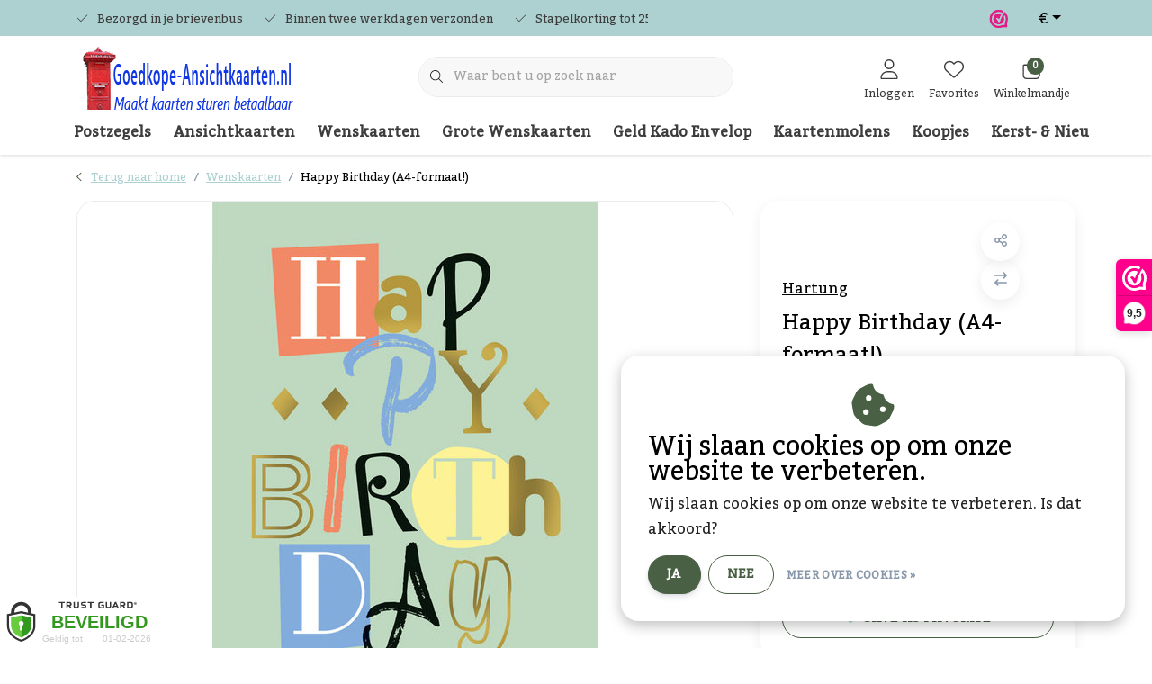

--- FILE ---
content_type: text/html;charset=utf-8
request_url: https://www.goedkope-ansichtkaarten.nl/happy-birthday-grote-wenskaart.html
body_size: 37758
content:
<!DOCTYPE html>
<html lang="nl" data-theme='light'>
  <head>
        <meta charset="utf-8"/>
<!-- [START] 'blocks/head.rain' -->
<!--

  (c) 2008-2026 Lightspeed Netherlands B.V.
  http://www.lightspeedhq.com
  Generated: 18-01-2026 @ 03:55:06

-->
<link rel="canonical" href="https://www.goedkope-ansichtkaarten.nl/happy-birthday-grote-wenskaart.html"/>
<link rel="alternate" href="https://www.goedkope-ansichtkaarten.nl/index.rss" type="application/rss+xml" title="Nieuwe producten"/>
<link href="https://cdn.webshopapp.com/assets/cookielaw.css?2025-02-20" rel="stylesheet" type="text/css"/>
<meta name="robots" content="noodp,noydir"/>
<meta name="google-site-verification" content="aSBConfPqg5d4hG9Hv5X7NLA-modWIl8OfmGktyhAO8"/>
<meta name="google-site-verification" content="WaXFWXU6OoDtkEamgKBBYUKPaeQKPy10vZmpJihAUto"/>
<meta property="og:url" content="https://www.goedkope-ansichtkaarten.nl/happy-birthday-grote-wenskaart.html?source=facebook"/>
<meta property="og:site_name" content="Goedkope-Ansichtkaarten.nl"/>
<meta property="og:title" content="Happy Birthday   kaart A4-formaat!"/>
<meta property="og:description" content="Ook Wenskaarten op A4-formaat bestel je voordelig bij ons: Wie stuur jij deze maxi wenskaart"/>
<meta property="og:image" content="https://cdn.webshopapp.com/shops/29999/files/426108600/hartung-happy-birthday-a4-formaat.jpg"/>
<script>
(function(w,d,s,l,i){w[l]=w[l]||[];w[l].push({'gtm.start':
new Date().getTime(),event:'gtm.js'});var f=d.getElementsByTagName(s)[0],
j=d.createElement(s),dl=l!='dataLayer'?'&l='+l:'';j.async=true;j.src='https://www.googletagmanager.com/gtm.js?id='+i+dl;f.parentNode.insertBefore(j,f);
})(window,document,'script','dataLayer','GTM-TPPWC37');
</script>
<script>
<script>(function(w,d,s,l,i){w[l]=w[l]||[];w[l].push({'gtm.start':
new Date().getTime(),event:'gtm.js'});var f=d.getElementsByTagName(s)[0],
j=d.createElement(s),dl=l!='dataLayer'?'&l='+l:'';j.async=true;j.src=
'https://www.googletagmanager.com/gtm.js?id='+i+dl;f.parentNode.insertBefore(j,f);
})(window,document,'script','dataLayer','GTM-TPPWC37');</script>
</script>
<!--[if lt IE 9]>
<script src="https://cdn.webshopapp.com/assets/html5shiv.js?2025-02-20"></script>
<![endif]-->
<!-- [END] 'blocks/head.rain' -->
    	<title>Happy Birthday   kaart A4-formaat! - Goedkope-Ansichtkaarten.nl</title>
  <meta name="description" content="Ook Wenskaarten op A4-formaat bestel je voordelig bij ons: Wie stuur jij deze maxi wenskaart" />
  <meta name="keywords" content="felicitatiekaart, verjaardagskaart, jumbo kaart, kaart A4 formaat, A4-formaat" />
	<meta http-equiv="X-UA-Compatible" content="IE=Edge">
  <meta name="viewport" content="width=device-width, initial-scale=1, shrink-to-fit=no">
	<meta name="theme-color" content="#496044">
	<meta name="msapplication-config" content="https://cdn.webshopapp.com/shops/29999/themes/177518/assets/browserconfig.xml?20260113122844">
	<meta name="google-site-verification" content="o17bhiwIJb4aQg5Q7Nn_ZQshyoSONJmGM7opj27OqEE" />
	<meta name="MobileOptimized" content="320">
	<meta name="HandheldFriendly" content="true">
  <meta property="og:title" content="Happy Birthday   kaart A4-formaat!">
  <meta property="og:type" content="website"> 
  <meta property="og:site_name" content="Goedkope-Ansichtkaarten.nl">
  <meta property="og:url" content="https://www.goedkope-ansichtkaarten.nl/">
    <meta property="og:image" content="https://cdn.webshopapp.com/shops/29999/files/426108600/1000x1000x2/hartung-happy-birthday-a4-formaat.jpg">
  
			<link rel="preload" as="style" href="//fonts.googleapis.com/css?family=Kadwa:300,400,600&amp;display=swap">
	<link rel="preconnect" href="https://fonts.googleapis.com">
	<link rel="preconnect" href="https://fonts.gstatic.com" crossorigin>
	<link rel="dns-prefetch" href="https://fonts.googleapis.com">
	<link rel="dns-prefetch" href="https://fonts.gstatic.com" crossorigin>

		<link href="//fonts.googleapis.com/css?family=Kadwa:300,400,600&amp;display=swap" rel="stylesheet" media="all">
	
	  	<link rel="preconnect" href="https://ajax.googleapis.com">	
	 	<link rel="preconnect" href="https://cdn.webshopapp.com/">
	<link rel="preconnect" href="//assets.webshopapp.com/">
	<link rel="preconnect" href="//www.gstatic.com" crossorigin="anonymous">
  <link rel="dns-prefetch" href="https://ajax.googleapis.com">
		<link rel="dns-prefetch" href="https://cdn.webshopapp.com/">
	<link rel="dns-prefetch" href="https://assets.webshopapp.com">	
	<link rel="dns-prefetch" href="//www.gstatic.com" crossorigin="anonymous">
	<link rel="preload" as="script" href="https://cdn.webshopapp.com/shops/29999/themes/177518/assets/js-jquery-min.js?20260113122844">
	<link rel="preload" as="script" href="//cdn.webshopapp.com/shops/328021/files/396250402/script-min.js">
		<link rel="preload" as="style" href="https://cdn.webshopapp.com/shops/29999/themes/177518/assets/css-bootstrap-min.css?20260113122844" />
  <link rel="preload" as="style" href="https://cdn.webshopapp.com/shops/29999/themes/177518/assets/css-skeleton.css?20260113122844" />
	<link rel="preload" as="style" href="https://cdn.webshopapp.com/shops/29999/themes/177518/assets/css-swiper.css?20260113122844" />
	<link rel="preload" as="style" href="https://cdn.webshopapp.com/shops/29999/themes/177518/assets/css-theme.css?20260113122844" />
	<link rel="preload" as="style" href="https://cdn.webshopapp.com/shops/29999/themes/177518/assets/style.css?20260113122844" />
	<link rel="preload" as="script" href="https://cdn.webshopapp.com/shops/29999/themes/177518/assets/js-custom.js?20260113122844">
	<link rel="shortcut icon" type="image/x-icon" href="https://cdn.webshopapp.com/shops/29999/themes/177518/v/1423631/assets/favicon.ico?20220802153538">
	<link rel="apple-touch-icon" href="https://cdn.webshopapp.com/shops/29999/themes/177518/v/1423631/assets/favicon.ico?20220802153538">
	


	<link async rel="stylesheet" href="https://cdn.webshopapp.com/shops/29999/themes/177518/assets/css-gui-ls.css?20260113122844?386" media="all" />  <link rel="stylesheet" href="https://cdn.webshopapp.com/shops/29999/themes/177518/assets/css-bootstrap-min.css?20260113122844" media="all" />
	  <script src="https://cdn.webshopapp.com/shops/29999/themes/177518/assets/fa-min.js?20260113122844"></script>
	<link rel="stylesheet" href="https://cdn.webshopapp.com/shops/29999/themes/177518/assets/css-skeleton.css?20260113122844?611" media="all" />	<link rel="stylesheet" href="https://cdn.webshopapp.com/shops/29999/themes/177518/assets/css-swiper.css?20260113122844" media="all" />
	<link rel="stylesheet" href="https://cdn.webshopapp.com/shops/29999/themes/177518/assets/css-theme.css?20260113122844" media="all" />
	<link rel="stylesheet" href="https://cdn.webshopapp.com/shops/29999/themes/177518/assets/custom.css?20260113122844" media="all" />
			<script src="https://cdn.webshopapp.com/assets/jquery-1-9-1.js?2025-02-20"></script>
		<script defer src="https://cdn.webshopapp.com/assets/gui.js?2025-02-20"></script>
	<script type="application/ld+json">
[
	  {
    "@context": "https://schema.org/",
    "@type": "Organization",
    "url": "https://www.goedkope-ansichtkaarten.nl/",
    "name": "Goedkope-Ansichtkaarten.nl",
    "legalName": "Goedkope-Ansichtkaarten.nl",
    "description": "Ook Wenskaarten op A4-formaat bestel je voordelig bij ons: Wie stuur jij deze maxi wenskaart",
    "logo": "https://cdn.webshopapp.com/shops/29999/themes/177518/v/1425746/assets/logo.png?20220803153254",
    "image": "https://cdn.webshopapp.com/shops/29999/themes/177518/v/1423701/assets/headline-1-image.jpg?20220802154454",
    "contactPoint": {
      "@type": "ContactPoint",
      "contactType": "Customer service",
      "telephone": "0854010032"
    },
    "address": {
      "@type": "PostalAddress",
      "streetAddress": "Energieweg 14 D",
      "addressLocality": "Bunschoten-Spakenburg",
      "postalCode": "3751 LT",
      "addressCountry": "Nederland"
    }
  }
  ,
  {
    "@context": "https://schema.org/",
    "@type": "BreadcrumbList",
    "itemListElement":
    [
      {
        "@type": "ListItem",
        "position": 1,
        "item": {
          "@id": "https://www.goedkope-ansichtkaarten.nl/",
          "name": "Home"
        }
      },
            {
        "@type": "ListItem",
        "position": 2,
        "item":	{
          "@id": "https://www.goedkope-ansichtkaarten.nl/happy-birthday-grote-wenskaart.html",
          "name": "Happy Birthday (A4-formaat!)"
        }
      }          ]
  }
    ,
    {
      "@context": "https://schema.org/",
      "@type": "Product", 
      "name": "Hartung Happy Birthday (A4-formaat!)",
      "url": "https://www.goedkope-ansichtkaarten.nl/happy-birthday-grote-wenskaart.html",
      "productID": "142485727",
            "brand": {
        "@type": "Brand",
        "name": "Hartung"
      },
                  "description": "Prachtige en stevige wenskaart op A4 formaat, inclusief enveloppe.",
            "image": [
            "https://cdn.webshopapp.com/shops/29999/files/426108600/1500x1500x2/hartung-happy-birthday-a4-formaat.jpg"            ],
            "mpn": "Q",      "sku": "56783",      "offers": {
        "@type": "Offer",
        "price": "6.99",
        "url": "https://www.goedkope-ansichtkaarten.nl/happy-birthday-grote-wenskaart.html",
        "priceValidUntil": "2027-01-18",
        "priceCurrency": "EUR",
                "availability": "https://schema.org/InStock",
        "inventoryLevel": "1"
              }
          }
      	]
</script>

  </head>
  <body class="body my-0 layout-custom">
    <div id="wrapper" class="wrapper">
              <header id="header" class="header header-usps up header-other header-navbar-below pb-lg-0 pb-2 transistion">
    <div class="header-usp py-2">
  <div class="container">
    <div class="row align-items-center">
      <div class="col-lg-7 col-12">
                        <div id="swiper-header-usp" class="usp-inner swiper-container swiper-header-usp" data-swiper="1" data-slidesperview="3" data-spacebetween="0" data-speed="1500" data-breakpoints="{&quot;0&quot;:{&quot;slidesPerView&quot;:1},&quot;481&quot;:{&quot;slidesPerView&quot;:2},&quot;992&quot;:{&quot;slidesPerView&quot;:&quot;auto&quot;}}">
          <div class="swiper-wrapper">
          <div class="swiper-slide"><div class="usp text-truncate mr-4"><i class="fal fa-check"></i>Bezorgd in je brievenbus</div></div><div class="swiper-slide"><div class="usp text-truncate mr-4"><i class="fal fa-check"></i>Binnen twee werkdagen verzonden</div></div><div class="swiper-slide"><div class="usp text-truncate mr-4"><i class="fal fa-check"></i>Stapelkorting tot 25%!</div></div>          </div>
        </div>
              </div>
            <div class="col-lg-5 col-12 d-lg-block d-none">
        <ul class="nav align-items-center justify-content-end ml-lg-auto">
                              <li class="top-nav-item text-right mx-3">
            <div class="img-hallmark webwinkelkeur">
            <a href="https://www.webwinkelkeur.nl/webshop/Goedkope-Ansichtkaarten-nl_4675" title="" class=""><span style="background-image:url(https://cdn.webshopapp.com/shops/29999/themes/177518/assets/img-hallmarks.png?20260113122844);"></span></a>            </div>
          </li>
                                        <li class="mobile-navigation top-nav-item text-right mx-3">
                        <a href="javascript:;" class="currency dropdown-toggle text-body dropdown-toggle" data-target="#sidenav-langval" data-toggle="sidenav" >€</a>
                      </li>
                  </ul>
      </div>
          </div>
  </div>
</div>

    <div class="container text-truncate">
    <div class="row align-items-center">
            <div class="logo col-lg-4 order-lg-1 col-7 order-1 py-2">
                	<a href="https://www.goedkope-ansichtkaarten.nl/" title="Goedkope-Ansichtkaarten.nl">
	<img src="https://cdn.webshopapp.com/shops/29999/themes/177518/v/1425746/assets/logo.png?20220803153254" alt="Goedkope-Ansichtkaarten.nl" width="245" height="97">
</a>

              </div>
                        <div class="col-lg-4 position-static my-lg-2 order-lg-2 order-4 d-flex align-items-center">
        <div class="mobile-navigation"><a href="javascript:;" title="Menu" data-target="#sidenav-menu" class="d-lg-none d-inline-block mr-3"><i class="fal fa-bars text-secondary"></i></a></div>
                <div id="search" class="w-100">
   <form action="https://www.goedkope-ansichtkaarten.nl/search/" method="get" id="formSearch" class="d-flex align-items-center">
     <a href="javascript:;" title="close" onclick="closeEverything();return false;" class="menu-close icon icon-shape"><i class="far fa-close"></i></a>
     <div class="form-group flex-fill mb-0 border">
	<div class="input-group border-0 overflow-hidden">
    <div class="input-group-text border-0 rounded-0"><i class="fal fa-search text-dark"></i></div>    <input class="form-control form-control-alternative form-icon border-0" value="" placeholder="Waar bent u op zoek naar" type="search" name="q" autocomplete="off">
  </div>
</div>

   </form>
  <div class="autocomplete">
         <div class="results shadow">
            <div class="container">
               <div class="row py-3">
                 <div class="col-lg-4 col-12 order-lg-1 order-1">
                     <div class="search-box">
                        <div class="title-box h4 mb-3">Ik ben op zoek naar</div>
                        <ul class="list-unstyled ism-results-list"></ul>
                     </div>
                  </div>
                  <div class="col-lg-8 col-12  order-lg-2 order-2">
                    <div class="title-box h4 mb-3">Zoekresultaten voor <b class="query">...</b></div>
                    <div class="products products-box products-livesearch clear"></div>
                    <div class="notfound">Geen producten gevonden...</div>
                    <a class="btn btn-secondary item-add-btn more clear" href="javascript:;" onclick="$('#formSearch').submit();" rel="nofollow">Bekijk alle resultaten</a>
                  </div>
               </div>
            </div>
         </div>
      </div>
</div>

              </div>
                  <div class="col-lg-4 justify-content-end col-5 position-static order-lg-4 order-3">
                <div id="header-items" class="navbar navbar-expand-lg p-0 position-static justify-content-end">
   <ul class="mobile-navigation justify-content-end order-lg-2 order-1 navbar-nav ml-lg-auto m-0">
      <li class="nav-item nav-account text-center mr-0">
                 					         <a href="https://www.goedkope-ansichtkaarten.nl/account/" title="Inloggen" data-target="#sidenav-account" class="nav-link nav-link-icon"><i class="fal fa-lg fa-user"></i><small class="menu-text">Inloggen</small></a>
               </li>
            <li class="nav-item nav-favorites text-center mr-0">
         <a href="https://www.goedkope-ansichtkaarten.nl/account/wishlist/" title="Favorites" class="nav-link nav-link-icon"><i class="fal fa-lg fa-heart"></i><small class="menu-text">Favorites</small></a>
      </li>
                        <li class="nav-item nav-cart mr-0 text-center">
         <a href="https://www.goedkope-ansichtkaarten.nl/cart/" title="Winkelmandje" data-target="#sidenav-cart" class="nav-link nav-link-icon">
         <span class="badge badge-pill badge-secondary badge-header">0</span><i class="fal fa-lg fa-shopping-bag"></i><small class="menu-text">Winkelmandje</small>
         </a>
      </li>
   </ul>
</div>

      </div>
    </div>
  </div>
        <div class="navigation position-static col-12 order-4">
<div class="container position-relative">
  
	
<nav class="navbar navbar-3 navbar-expand-lg p-0 position-static text-truncate row">
  <div class="collapse navbar-collapse">
        				  <ul class="navbar-nav mr-0">
        <li class="nav-item mr-0 nav-subs">
      <a class="nav-link text-truncate" href="https://www.goedkope-ansichtkaarten.nl/postzegels/">Postzegels</a>
              <li class="nav-item mr-0">
      <a class="nav-link text-truncate" href="https://www.goedkope-ansichtkaarten.nl/ansichtkaarten/">Ansichtkaarten</a>
            			<div class="subnav ism-dropdown shadow">
  <div class="container position-relative">
    <div class="row">
            <div class="col-lg-9">
        <div class="row">  
                                                              <ul class="subnav-col col-6 col-lg-4 col-xl-3 list-unstyled m-0">
                    <li class="subitem text-truncate">
            <a href="https://www.goedkope-ansichtkaarten.nl/ansichtkaarten/alles-tonen/" title="Alles tonen!"><strong>Alles tonen!</strong></a>
            <ul class="subnav-col list-unstyled m-0 mb-3">
                          </ul>
          </li>
                    <li class="subitem text-truncate">
            <a href="https://www.goedkope-ansichtkaarten.nl/ansichtkaarten/ansichtkaart-3d/" title="Ansichtkaart 3D"><strong>Ansichtkaart 3D</strong></a>
            <ul class="subnav-col list-unstyled m-0 mb-3">
                          </ul>
          </li>
                    <li class="subitem text-truncate">
            <a href="https://www.goedkope-ansichtkaarten.nl/ansichtkaarten/beroemde-bouwwerken/" title="Beroemde Bouwwerken"><strong>Beroemde Bouwwerken</strong></a>
            <ul class="subnav-col list-unstyled m-0 mb-3">
                          </ul>
          </li>
                  </ul>
                <ul class="subnav-col col-6 col-lg-4 col-xl-3 list-unstyled m-0">
                    <li class="subitem text-truncate">
            <a href="https://www.goedkope-ansichtkaarten.nl/ansichtkaarten/beterschap/" title="Beterschap"><strong>Beterschap</strong></a>
            <ul class="subnav-col list-unstyled m-0 mb-3">
                          </ul>
          </li>
                    <li class="subitem text-truncate">
            <a href="https://www.goedkope-ansichtkaarten.nl/ansichtkaarten/blanco/" title="Blanco"><strong>Blanco</strong></a>
            <ul class="subnav-col list-unstyled m-0 mb-3">
                          </ul>
          </li>
                    <li class="subitem text-truncate">
            <a href="https://www.goedkope-ansichtkaarten.nl/ansichtkaarten/christelijke-kaarten/" title="Christelijke kaarten"><strong>Christelijke kaarten</strong></a>
            <ul class="subnav-col list-unstyled m-0 mb-3">
                            <li class="subitem text-truncate"><a href="https://www.goedkope-ansichtkaarten.nl/ansichtkaarten/christelijke-kaarten/kaartensets/" title="Kaartensets">Kaartensets</a></li>
                            <li class="subitem text-truncate"><a href="https://www.goedkope-ansichtkaarten.nl/ansichtkaarten/christelijke-kaarten/belijdenis/" title="Belijdenis">Belijdenis</a></li>
                            <li class="subitem text-truncate"><a href="https://www.goedkope-ansichtkaarten.nl/ansichtkaarten/christelijke-kaarten/bemoediging/" title="Bemoediging">Bemoediging</a></li>
                            <li class="subitem text-truncate"><a href="https://www.goedkope-ansichtkaarten.nl/ansichtkaarten/christelijke-kaarten/boekenleggers/" title="Boekenleggers">Boekenleggers</a></li>
                            <li class="subitem text-truncate"><a href="https://www.goedkope-ansichtkaarten.nl/ansichtkaarten/christelijke-kaarten/doop/" title="Doop">Doop</a></li>
                            <li class="subitem text-truncate"><a href="https://www.goedkope-ansichtkaarten.nl/ansichtkaarten/christelijke-kaarten/felicitatie/" title="Felicitatie">Felicitatie</a></li>
                            <li class="subitem text-truncate"><a href="https://www.goedkope-ansichtkaarten.nl/ansichtkaarten/christelijke-kaarten/kerst-nieuwjaarskaarten/" title="Kerst &amp; Nieuwjaarskaarten">Kerst &amp; Nieuwjaarskaarten</a></li>
                            <li class="subitem text-truncate"><a href="https://www.goedkope-ansichtkaarten.nl/ansichtkaarten/christelijke-kaarten/pasen/" title="Pasen">Pasen</a></li>
                            <li class="subitem text-truncate"><a href="https://www.goedkope-ansichtkaarten.nl/ansichtkaarten/christelijke-kaarten/pinksteren/" title="Pinksteren">Pinksteren</a></li>
                            <li class="subitem text-truncate"><a href="https://www.goedkope-ansichtkaarten.nl/ansichtkaarten/christelijke-kaarten/rouwkaarten/" title="Rouwkaarten">Rouwkaarten</a></li>
                            <li class="subitem text-truncate"><a href="https://www.goedkope-ansichtkaarten.nl/ansichtkaarten/christelijke-kaarten/ziekte/" title="Ziekte">Ziekte</a></li>
                          </ul>
          </li>
                  </ul>
                <ul class="subnav-col col-6 col-lg-4 col-xl-3 list-unstyled m-0">
                    <li class="subitem text-truncate">
            <a href="https://www.goedkope-ansichtkaarten.nl/ansichtkaarten/click-stick/" title="Click &amp; Stick"><strong>Click &amp; Stick</strong></a>
            <ul class="subnav-col list-unstyled m-0 mb-3">
                          </ul>
          </li>
                    <li class="subitem text-truncate">
            <a href="https://www.goedkope-ansichtkaarten.nl/ansichtkaarten/contrast-kaarten/" title="Contrast-kaarten"><strong>Contrast-kaarten</strong></a>
            <ul class="subnav-col list-unstyled m-0 mb-3">
                          </ul>
          </li>
                    <li class="subitem text-truncate">
            <a href="https://www.goedkope-ansichtkaarten.nl/ansichtkaarten/dieren/" title="Dieren"><strong>Dieren</strong></a>
            <ul class="subnav-col list-unstyled m-0 mb-3">
                            <li class="subitem text-truncate"><a href="https://www.goedkope-ansichtkaarten.nl/ansichtkaarten/dieren/aap/" title="Aap">Aap</a></li>
                            <li class="subitem text-truncate"><a href="https://www.goedkope-ansichtkaarten.nl/ansichtkaarten/dieren/boerderij/" title="Boerderij">Boerderij</a></li>
                            <li class="subitem text-truncate"><a href="https://www.goedkope-ansichtkaarten.nl/ansichtkaarten/dieren/dierentuin/" title="Dierentuin">Dierentuin</a></li>
                            <li class="subitem text-truncate"><a href="https://www.goedkope-ansichtkaarten.nl/ansichtkaarten/dieren/poes/" title="Poes">Poes</a></li>
                            <li class="subitem text-truncate"><a href="https://www.goedkope-ansichtkaarten.nl/ansichtkaarten/dieren/hond/" title="Hond">Hond</a></li>
                            <li class="subitem text-truncate"><a href="https://www.goedkope-ansichtkaarten.nl/ansichtkaarten/dieren/koe/" title="Koe">Koe</a></li>
                            <li class="subitem text-truncate"><a href="https://www.goedkope-ansichtkaarten.nl/ansichtkaarten/dieren/paard/" title="Paard">Paard</a></li>
                            <li class="subitem text-truncate"><a href="https://www.goedkope-ansichtkaarten.nl/ansichtkaarten/dieren/vogel/" title="Vogel">Vogel</a></li>
                            <li class="subitem text-truncate"><a href="https://www.goedkope-ansichtkaarten.nl/ansichtkaarten/dieren/wilde-dieren/" title="Wilde dieren">Wilde dieren</a></li>
                          </ul>
          </li>
                  </ul>
                <ul class="subnav-col col-6 col-lg-4 col-xl-3 list-unstyled m-0">
                    <li class="subitem text-truncate">
            <a href="https://www.goedkope-ansichtkaarten.nl/ansichtkaarten/felicitatie/" title="Felicitatie"><strong>Felicitatie</strong></a>
            <ul class="subnav-col list-unstyled m-0 mb-3">
                            <li class="subitem text-truncate"><a href="https://www.goedkope-ansichtkaarten.nl/ansichtkaarten/felicitatie/verjaardag/" title="Verjaardag">Verjaardag</a></li>
                          </ul>
          </li>
                    <li class="subitem text-truncate">
            <a href="https://www.goedkope-ansichtkaarten.nl/ansichtkaarten/geboorte-baby/" title="Geboorte Baby"><strong>Geboorte Baby</strong></a>
            <ul class="subnav-col list-unstyled m-0 mb-3">
                          </ul>
          </li>
                    <li class="subitem text-truncate">
            <a href="https://www.goedkope-ansichtkaarten.nl/ansichtkaarten/holland/" title="Holland"><strong>Holland</strong></a>
            <ul class="subnav-col list-unstyled m-0 mb-3">
                          </ul>
          </li>
                  </ul>
                      </div>
      </div>
                  <div class="subnav-col col-lg-3 col-6 justify-self-end list-unstyled ml-auto">
        <div class="title-box d-flex align-items-center justify-content-between mb-2">Topmerken<a href="https://www.goedkope-ansichtkaarten.nl/brands/" title="Topmerken" class="btn-link small">Alle merken</a></div>
        <div class="content-box row no-gutters mb-3">
                    	                                                <div class="col-lg-4 col-12">
              <a href="https://www.goedkope-ansichtkaarten.nl/brands/baaij-light-cards/" title="Baaij Light Cards" class="d-block m-1 brand-border">
                                			      <img src="https://cdn.webshopapp.com/shops/29999/files/326954432/103x47x1/baaij-light-cards.jpg" data-src="https://cdn.webshopapp.com/shops/29999/files/326954432/103x47x1/baaij-light-cards.jpg" loading="lazy" class="img-fluid border lazy" alt="Image" width="103" height="47" >
  
                              </a>
            </div>
                    	                                                <div class="col-lg-4 col-12">
              <a href="https://www.goedkope-ansichtkaarten.nl/brands/good-seed-cards/" title="Good Seed Cards" class="d-block m-1 brand-border">
                                			      <img src="https://cdn.webshopapp.com/shops/29999/files/183727214/103x47x1/good-seed-cards.jpg" data-src="https://cdn.webshopapp.com/shops/29999/files/183727214/103x47x1/good-seed-cards.jpg" loading="lazy" class="img-fluid border lazy" alt="Image" width="103" height="47" >
  
                              </a>
            </div>
                    	                                                <div class="col-lg-4 col-12">
              <a href="https://www.goedkope-ansichtkaarten.nl/brands/hartung/" title="Hartung" class="d-block m-1 brand-border">
                                			      <img src="https://cdn.webshopapp.com/shops/29999/files/48893946/103x47x1/hartung.jpg" data-src="https://cdn.webshopapp.com/shops/29999/files/48893946/103x47x1/hartung.jpg" loading="lazy" class="img-fluid border lazy" alt="Image" width="103" height="47" >
  
                              </a>
            </div>
                    	                                                <div class="col-lg-4 col-12">
              <a href="https://www.goedkope-ansichtkaarten.nl/brands/marant-cards/" title="Marant Cards" class="d-block m-1 brand-border">
                                			      <img src="https://cdn.webshopapp.com/shops/29999/files/205467524/103x47x1/marant-cards.jpg" data-src="https://cdn.webshopapp.com/shops/29999/files/205467524/103x47x1/marant-cards.jpg" loading="lazy" class="img-fluid border lazy" alt="Image" width="103" height="47" >
  
                              </a>
            </div>
                    	                                                <div class="col-lg-4 col-12">
              <a href="https://www.goedkope-ansichtkaarten.nl/brands/mgp-cards/" title="MGP Cards" class="d-block m-1 brand-border">
                                			      <img src="https://cdn.webshopapp.com/shops/29999/files/169285619/103x47x1/mgp-cards.jpg" data-src="https://cdn.webshopapp.com/shops/29999/files/169285619/103x47x1/mgp-cards.jpg" loading="lazy" class="img-fluid border lazy" alt="Image" width="103" height="47" >
  
                              </a>
            </div>
                    	                                                <div class="col-lg-4 col-12">
              <a href="https://www.goedkope-ansichtkaarten.nl/brands/primeurcards/" title="Primeurcards" class="d-block m-1 brand-border">
                                			      <img src="https://cdn.webshopapp.com/shops/29999/files/364866990/103x47x1/primeurcards.jpg" data-src="https://cdn.webshopapp.com/shops/29999/files/364866990/103x47x1/primeurcards.jpg" loading="lazy" class="img-fluid border lazy" alt="Image" width="103" height="47" >
  
                              </a>
            </div>
                    	                                                <div class="col-lg-4 col-12">
              <a href="https://www.goedkope-ansichtkaarten.nl/brands/studio-koekepeer/" title="Studio Koekepeer" class="d-block m-1 brand-border">
                                <span class="text-body border text-center d-block py-3 text-truncate">Studio Koekepeer</span>
                              </a>
            </div>
                    	                                                <div class="col-lg-4 col-12">
              <a href="https://www.goedkope-ansichtkaarten.nl/brands/the-original-poster-company/" title="The Original Poster Company" class="d-block m-1 brand-border">
                                			      <img src="https://cdn.webshopapp.com/shops/29999/files/325272499/103x47x1/the-original-poster-company.jpg" data-src="https://cdn.webshopapp.com/shops/29999/files/325272499/103x47x1/the-original-poster-company.jpg" loading="lazy" class="img-fluid border lazy" alt="Image" width="103" height="47" >
  
                              </a>
            </div>
                    	                                                <div class="col-lg-4 col-12">
              <a href="https://www.goedkope-ansichtkaarten.nl/brands/tss-nijkerk/" title="TSS-Nijkerk" class="d-block m-1 brand-border">
                                			      <img src="https://cdn.webshopapp.com/shops/29999/files/393196227/103x47x1/tss-nijkerk.jpg" data-src="https://cdn.webshopapp.com/shops/29999/files/393196227/103x47x1/tss-nijkerk.jpg" loading="lazy" class="img-fluid border lazy" alt="Image" width="103" height="47" >
  
                              </a>
            </div>
                  </div>
              </div>
          </div>
    <div class="button-box col-12 my-3 text-center">					
		  <a href="https://www.goedkope-ansichtkaarten.nl/ansichtkaarten/" class="btn btn-secondary btn-icon  rounded-pill" title="Bekijk alle categorieën" >Bekijk alle categorieën</a>
</div>
  </div>
</div>

    </li>
            <li class="nav-item mr-0">
      <a class="nav-link text-truncate" href="https://www.goedkope-ansichtkaarten.nl/wenskaarten/">Wenskaarten </a>
            			<div class="subnav ism-dropdown shadow">
  <div class="container position-relative">
    <div class="row">
            <div class="col-lg-9">
        <div class="row">  
                                                              <ul class="subnav-col col-6 col-lg-4 col-xl-3 list-unstyled m-0">
                    <li class="subitem text-truncate">
            <a href="https://www.goedkope-ansichtkaarten.nl/wenskaarten/voordeelset/" title="Voordeelset"><strong>Voordeelset</strong></a>
            <ul class="subnav-col list-unstyled m-0 mb-3">
                          </ul>
          </li>
                    <li class="subitem text-truncate">
            <a href="https://www.goedkope-ansichtkaarten.nl/wenskaarten/alles-tonen/" title="Alles tonen!"><strong>Alles tonen!</strong></a>
            <ul class="subnav-col list-unstyled m-0 mb-3">
                          </ul>
          </li>
                    <li class="subitem text-truncate">
            <a href="https://www.goedkope-ansichtkaarten.nl/wenskaarten/afscheid/" title="Afscheid"><strong>Afscheid</strong></a>
            <ul class="subnav-col list-unstyled m-0 mb-3">
                          </ul>
          </li>
                  </ul>
                <ul class="subnav-col col-6 col-lg-4 col-xl-3 list-unstyled m-0">
                    <li class="subitem text-truncate">
            <a href="https://www.goedkope-ansichtkaarten.nl/wenskaarten/bedankt/" title="Bedankt"><strong>Bedankt</strong></a>
            <ul class="subnav-col list-unstyled m-0 mb-3">
                          </ul>
          </li>
                    <li class="subitem text-truncate">
            <a href="https://www.goedkope-ansichtkaarten.nl/wenskaarten/beterschap-wenskaarten/" title="Beterschap Wenskaarten"><strong>Beterschap Wenskaarten</strong></a>
            <ul class="subnav-col list-unstyled m-0 mb-3">
                            <li class="subitem text-truncate"><a href="https://www.goedkope-ansichtkaarten.nl/wenskaarten/beterschap-wenskaarten/kinderen/" title="Kinderen">Kinderen</a></li>
                          </ul>
          </li>
                    <li class="subitem text-truncate">
            <a href="https://www.goedkope-ansichtkaarten.nl/wenskaarten/blanco/" title="Blanco"><strong>Blanco</strong></a>
            <ul class="subnav-col list-unstyled m-0 mb-3">
                            <li class="subitem text-truncate"><a href="https://www.goedkope-ansichtkaarten.nl/wenskaarten/blanco/bloemen/" title="- Bloemen">- Bloemen</a></li>
                            <li class="subitem text-truncate"><a href="https://www.goedkope-ansichtkaarten.nl/wenskaarten/blanco/dieren/" title="- Dieren">- Dieren</a></li>
                            <li class="subitem text-truncate"><a href="https://www.goedkope-ansichtkaarten.nl/wenskaarten/blanco/divers/" title="Divers">Divers</a></li>
                          </ul>
          </li>
                  </ul>
                <ul class="subnav-col col-6 col-lg-4 col-xl-3 list-unstyled m-0">
                    <li class="subitem text-truncate">
            <a href="https://www.goedkope-ansichtkaarten.nl/wenskaarten/bloemen-divers/" title="Bloemen divers"><strong>Bloemen divers</strong></a>
            <ul class="subnav-col list-unstyled m-0 mb-3">
                          </ul>
          </li>
                    <li class="subitem text-truncate">
            <a href="https://www.goedkope-ansichtkaarten.nl/wenskaarten/christelijke-wenskaarten/" title="Christelijke wenskaarten"><strong>Christelijke wenskaarten</strong></a>
            <ul class="subnav-col list-unstyled m-0 mb-3">
                            <li class="subitem text-truncate"><a href="https://www.goedkope-ansichtkaarten.nl/wenskaarten/christelijke-wenskaarten/bemoediging/" title="Bemoediging">Bemoediging</a></li>
                            <li class="subitem text-truncate"><a href="https://www.goedkope-ansichtkaarten.nl/wenskaarten/christelijke-wenskaarten/belijdenis/" title="Belijdenis">Belijdenis</a></li>
                            <li class="subitem text-truncate"><a href="https://www.goedkope-ansichtkaarten.nl/wenskaarten/christelijke-wenskaarten/blanco-met-inlegvel/" title="Blanco - Met inlegvel">Blanco - Met inlegvel</a></li>
                            <li class="subitem text-truncate"><a href="https://www.goedkope-ansichtkaarten.nl/wenskaarten/christelijke-wenskaarten/communie/" title="Communie">Communie</a></li>
                            <li class="subitem text-truncate"><a href="https://www.goedkope-ansichtkaarten.nl/wenskaarten/christelijke-wenskaarten/doop/" title="Doop">Doop</a></li>
                            <li class="subitem text-truncate"><a href="https://www.goedkope-ansichtkaarten.nl/wenskaarten/christelijke-wenskaarten/pasen/" title="Pasen">Pasen</a></li>
                          </ul>
          </li>
                    <li class="subitem text-truncate">
            <a href="https://www.goedkope-ansichtkaarten.nl/wenskaarten/condoleance/" title="Condoleance"><strong>Condoleance</strong></a>
            <ul class="subnav-col list-unstyled m-0 mb-3">
                            <li class="subitem text-truncate"><a href="https://www.goedkope-ansichtkaarten.nl/wenskaarten/condoleance/per-10-stuks-voordeelset/" title="Per 10 stuks (Voordeelset)">Per 10 stuks (Voordeelset)</a></li>
                            <li class="subitem text-truncate"><a href="https://www.goedkope-ansichtkaarten.nl/wenskaarten/condoleance/rouwkaarten-met-bijbeltekst/" title="Rouwkaarten met Bijbeltekst">Rouwkaarten met Bijbeltekst</a></li>
                            <li class="subitem text-truncate"><a href="https://www.goedkope-ansichtkaarten.nl/wenskaarten/condoleance/rouwkaarten-deelneming/" title="Rouwkaarten Deelneming">Rouwkaarten Deelneming</a></li>
                            <li class="subitem text-truncate"><a href="https://www.goedkope-ansichtkaarten.nl/wenskaarten/condoleance/rouwkaarten-kind/" title="Rouwkaarten Kind">Rouwkaarten Kind</a></li>
                            <li class="subitem text-truncate"><a href="https://www.goedkope-ansichtkaarten.nl/wenskaarten/condoleance/setjes-kleine-kaarten/" title="Setjes kleine kaarten">Setjes kleine kaarten</a></li>
                            <li class="subitem text-truncate"><a href="https://www.goedkope-ansichtkaarten.nl/wenskaarten/condoleance/rouwkaarten-gedicht-spreuk/" title="Rouwkaarten Gedicht/spreuk">Rouwkaarten Gedicht/spreuk</a></li>
                          </ul>
          </li>
                  </ul>
                <ul class="subnav-col col-6 col-lg-4 col-xl-3 list-unstyled m-0">
                    <li class="subitem text-truncate">
            <a href="https://www.goedkope-ansichtkaarten.nl/wenskaarten/dieren/" title="Dieren"><strong>Dieren</strong></a>
            <ul class="subnav-col list-unstyled m-0 mb-3">
                          </ul>
          </li>
                    <li class="subitem text-truncate">
            <a href="https://www.goedkope-ansichtkaarten.nl/wenskaarten/diploma/" title="Diploma"><strong>Diploma</strong></a>
            <ul class="subnav-col list-unstyled m-0 mb-3">
                            <li class="subitem text-truncate"><a href="https://www.goedkope-ansichtkaarten.nl/wenskaarten/diploma/zwemdiploma/" title="Zwemdiploma">Zwemdiploma</a></li>
                          </ul>
          </li>
                    <li class="subitem text-truncate">
            <a href="https://www.goedkope-ansichtkaarten.nl/wenskaarten/geboorte/" title="Geboorte"><strong>Geboorte</strong></a>
            <ul class="subnav-col list-unstyled m-0 mb-3">
                            <li class="subitem text-truncate"><a href="https://www.goedkope-ansichtkaarten.nl/wenskaarten/geboorte/zoon/" title="Zoon">Zoon</a></li>
                            <li class="subitem text-truncate"><a href="https://www.goedkope-ansichtkaarten.nl/wenskaarten/geboorte/dochter/" title="Dochter">Dochter</a></li>
                            <li class="subitem text-truncate"><a href="https://www.goedkope-ansichtkaarten.nl/wenskaarten/geboorte/tweeling/" title="Tweeling">Tweeling</a></li>
                            <li class="subitem text-truncate"><a href="https://www.goedkope-ansichtkaarten.nl/wenskaarten/geboorte/kleinkind/" title="Kleinkind">Kleinkind</a></li>
                            <li class="subitem text-truncate"><a href="https://www.goedkope-ansichtkaarten.nl/wenskaarten/geboorte/unisex/" title="Unisex">Unisex</a></li>
                          </ul>
          </li>
                  </ul>
                      </div>
      </div>
                  <div class="subnav-col col-lg-3 col-6 justify-self-end list-unstyled ml-auto">
        <div class="title-box d-flex align-items-center justify-content-between mb-2">Topmerken<a href="https://www.goedkope-ansichtkaarten.nl/brands/" title="Topmerken" class="btn-link small">Alle merken</a></div>
        <div class="content-box row no-gutters mb-3">
                    	                                                <div class="col-lg-4 col-12">
              <a href="https://www.goedkope-ansichtkaarten.nl/brands/baaij-light-cards/" title="Baaij Light Cards" class="d-block m-1 brand-border">
                                			      <img src="https://cdn.webshopapp.com/shops/29999/files/326954432/103x47x1/baaij-light-cards.jpg" data-src="https://cdn.webshopapp.com/shops/29999/files/326954432/103x47x1/baaij-light-cards.jpg" loading="lazy" class="img-fluid border lazy" alt="Image" width="103" height="47" >
  
                              </a>
            </div>
                    	                                                <div class="col-lg-4 col-12">
              <a href="https://www.goedkope-ansichtkaarten.nl/brands/good-seed-cards/" title="Good Seed Cards" class="d-block m-1 brand-border">
                                			      <img src="https://cdn.webshopapp.com/shops/29999/files/183727214/103x47x1/good-seed-cards.jpg" data-src="https://cdn.webshopapp.com/shops/29999/files/183727214/103x47x1/good-seed-cards.jpg" loading="lazy" class="img-fluid border lazy" alt="Image" width="103" height="47" >
  
                              </a>
            </div>
                    	                                                <div class="col-lg-4 col-12">
              <a href="https://www.goedkope-ansichtkaarten.nl/brands/hartung/" title="Hartung" class="d-block m-1 brand-border">
                                			      <img src="https://cdn.webshopapp.com/shops/29999/files/48893946/103x47x1/hartung.jpg" data-src="https://cdn.webshopapp.com/shops/29999/files/48893946/103x47x1/hartung.jpg" loading="lazy" class="img-fluid border lazy" alt="Image" width="103" height="47" >
  
                              </a>
            </div>
                    	                                                <div class="col-lg-4 col-12">
              <a href="https://www.goedkope-ansichtkaarten.nl/brands/marant-cards/" title="Marant Cards" class="d-block m-1 brand-border">
                                			      <img src="https://cdn.webshopapp.com/shops/29999/files/205467524/103x47x1/marant-cards.jpg" data-src="https://cdn.webshopapp.com/shops/29999/files/205467524/103x47x1/marant-cards.jpg" loading="lazy" class="img-fluid border lazy" alt="Image" width="103" height="47" >
  
                              </a>
            </div>
                    	                                                <div class="col-lg-4 col-12">
              <a href="https://www.goedkope-ansichtkaarten.nl/brands/mgp-cards/" title="MGP Cards" class="d-block m-1 brand-border">
                                			      <img src="https://cdn.webshopapp.com/shops/29999/files/169285619/103x47x1/mgp-cards.jpg" data-src="https://cdn.webshopapp.com/shops/29999/files/169285619/103x47x1/mgp-cards.jpg" loading="lazy" class="img-fluid border lazy" alt="Image" width="103" height="47" >
  
                              </a>
            </div>
                    	                                                <div class="col-lg-4 col-12">
              <a href="https://www.goedkope-ansichtkaarten.nl/brands/primeurcards/" title="Primeurcards" class="d-block m-1 brand-border">
                                			      <img src="https://cdn.webshopapp.com/shops/29999/files/364866990/103x47x1/primeurcards.jpg" data-src="https://cdn.webshopapp.com/shops/29999/files/364866990/103x47x1/primeurcards.jpg" loading="lazy" class="img-fluid border lazy" alt="Image" width="103" height="47" >
  
                              </a>
            </div>
                    	                                                <div class="col-lg-4 col-12">
              <a href="https://www.goedkope-ansichtkaarten.nl/brands/studio-koekepeer/" title="Studio Koekepeer" class="d-block m-1 brand-border">
                                <span class="text-body border text-center d-block py-3 text-truncate">Studio Koekepeer</span>
                              </a>
            </div>
                    	                                                <div class="col-lg-4 col-12">
              <a href="https://www.goedkope-ansichtkaarten.nl/brands/the-original-poster-company/" title="The Original Poster Company" class="d-block m-1 brand-border">
                                			      <img src="https://cdn.webshopapp.com/shops/29999/files/325272499/103x47x1/the-original-poster-company.jpg" data-src="https://cdn.webshopapp.com/shops/29999/files/325272499/103x47x1/the-original-poster-company.jpg" loading="lazy" class="img-fluid border lazy" alt="Image" width="103" height="47" >
  
                              </a>
            </div>
                    	                                                <div class="col-lg-4 col-12">
              <a href="https://www.goedkope-ansichtkaarten.nl/brands/tss-nijkerk/" title="TSS-Nijkerk" class="d-block m-1 brand-border">
                                			      <img src="https://cdn.webshopapp.com/shops/29999/files/393196227/103x47x1/tss-nijkerk.jpg" data-src="https://cdn.webshopapp.com/shops/29999/files/393196227/103x47x1/tss-nijkerk.jpg" loading="lazy" class="img-fluid border lazy" alt="Image" width="103" height="47" >
  
                              </a>
            </div>
                  </div>
              </div>
          </div>
    <div class="button-box col-12 my-3 text-center">					
		  <a href="https://www.goedkope-ansichtkaarten.nl/wenskaarten/" class="btn btn-secondary btn-icon  rounded-pill" title="Bekijk alle categorieën" >Bekijk alle categorieën</a>
</div>
  </div>
</div>

    </li>
            <li class="nav-item mr-0">
      <a class="nav-link text-truncate" href="https://www.goedkope-ansichtkaarten.nl/grote-wenskaarten/">Grote Wenskaarten </a>
            			<div class="subnav ism-dropdown shadow">
  <div class="container position-relative">
    <div class="row">
            <div class="col-lg-9">
        <div class="row">  
                                                              <ul class="subnav-col col-6 col-lg-4 col-xl-3 list-unstyled m-0">
                    <li class="subitem text-truncate">
            <a href="https://www.goedkope-ansichtkaarten.nl/grote-wenskaarten/afscheid/" title="Afscheid"><strong>Afscheid</strong></a>
            <ul class="subnav-col list-unstyled m-0 mb-3">
                          </ul>
          </li>
                  </ul>
                <ul class="subnav-col col-6 col-lg-4 col-xl-3 list-unstyled m-0">
                    <li class="subitem text-truncate">
            <a href="https://www.goedkope-ansichtkaarten.nl/grote-wenskaarten/beterschap/" title="Beterschap"><strong>Beterschap</strong></a>
            <ul class="subnav-col list-unstyled m-0 mb-3">
                          </ul>
          </li>
                  </ul>
                <ul class="subnav-col col-6 col-lg-4 col-xl-3 list-unstyled m-0">
                    <li class="subitem text-truncate">
            <a href="https://www.goedkope-ansichtkaarten.nl/grote-wenskaarten/geboorte/" title="Geboorte"><strong>Geboorte</strong></a>
            <ul class="subnav-col list-unstyled m-0 mb-3">
                          </ul>
          </li>
                  </ul>
                <ul class="subnav-col col-6 col-lg-4 col-xl-3 list-unstyled m-0">
                    <li class="subitem text-truncate">
            <a href="https://www.goedkope-ansichtkaarten.nl/grote-wenskaarten/verjaardag/" title="Verjaardag"><strong>Verjaardag</strong></a>
            <ul class="subnav-col list-unstyled m-0 mb-3">
                          </ul>
          </li>
                  </ul>
                      </div>
      </div>
                  <div class="subnav-col col-lg-3 col-6 justify-self-end list-unstyled ml-auto">
        <div class="title-box d-flex align-items-center justify-content-between mb-2">Topmerken<a href="https://www.goedkope-ansichtkaarten.nl/brands/" title="Topmerken" class="btn-link small">Alle merken</a></div>
        <div class="content-box row no-gutters mb-3">
                    	                                                <div class="col-lg-4 col-12">
              <a href="https://www.goedkope-ansichtkaarten.nl/brands/baaij-light-cards/" title="Baaij Light Cards" class="d-block m-1 brand-border">
                                			      <img src="https://cdn.webshopapp.com/shops/29999/files/326954432/103x47x1/baaij-light-cards.jpg" data-src="https://cdn.webshopapp.com/shops/29999/files/326954432/103x47x1/baaij-light-cards.jpg" loading="lazy" class="img-fluid border lazy" alt="Image" width="103" height="47" >
  
                              </a>
            </div>
                    	                                                <div class="col-lg-4 col-12">
              <a href="https://www.goedkope-ansichtkaarten.nl/brands/good-seed-cards/" title="Good Seed Cards" class="d-block m-1 brand-border">
                                			      <img src="https://cdn.webshopapp.com/shops/29999/files/183727214/103x47x1/good-seed-cards.jpg" data-src="https://cdn.webshopapp.com/shops/29999/files/183727214/103x47x1/good-seed-cards.jpg" loading="lazy" class="img-fluid border lazy" alt="Image" width="103" height="47" >
  
                              </a>
            </div>
                    	                                                <div class="col-lg-4 col-12">
              <a href="https://www.goedkope-ansichtkaarten.nl/brands/hartung/" title="Hartung" class="d-block m-1 brand-border">
                                			      <img src="https://cdn.webshopapp.com/shops/29999/files/48893946/103x47x1/hartung.jpg" data-src="https://cdn.webshopapp.com/shops/29999/files/48893946/103x47x1/hartung.jpg" loading="lazy" class="img-fluid border lazy" alt="Image" width="103" height="47" >
  
                              </a>
            </div>
                    	                                                <div class="col-lg-4 col-12">
              <a href="https://www.goedkope-ansichtkaarten.nl/brands/marant-cards/" title="Marant Cards" class="d-block m-1 brand-border">
                                			      <img src="https://cdn.webshopapp.com/shops/29999/files/205467524/103x47x1/marant-cards.jpg" data-src="https://cdn.webshopapp.com/shops/29999/files/205467524/103x47x1/marant-cards.jpg" loading="lazy" class="img-fluid border lazy" alt="Image" width="103" height="47" >
  
                              </a>
            </div>
                    	                                                <div class="col-lg-4 col-12">
              <a href="https://www.goedkope-ansichtkaarten.nl/brands/mgp-cards/" title="MGP Cards" class="d-block m-1 brand-border">
                                			      <img src="https://cdn.webshopapp.com/shops/29999/files/169285619/103x47x1/mgp-cards.jpg" data-src="https://cdn.webshopapp.com/shops/29999/files/169285619/103x47x1/mgp-cards.jpg" loading="lazy" class="img-fluid border lazy" alt="Image" width="103" height="47" >
  
                              </a>
            </div>
                    	                                                <div class="col-lg-4 col-12">
              <a href="https://www.goedkope-ansichtkaarten.nl/brands/primeurcards/" title="Primeurcards" class="d-block m-1 brand-border">
                                			      <img src="https://cdn.webshopapp.com/shops/29999/files/364866990/103x47x1/primeurcards.jpg" data-src="https://cdn.webshopapp.com/shops/29999/files/364866990/103x47x1/primeurcards.jpg" loading="lazy" class="img-fluid border lazy" alt="Image" width="103" height="47" >
  
                              </a>
            </div>
                    	                                                <div class="col-lg-4 col-12">
              <a href="https://www.goedkope-ansichtkaarten.nl/brands/studio-koekepeer/" title="Studio Koekepeer" class="d-block m-1 brand-border">
                                <span class="text-body border text-center d-block py-3 text-truncate">Studio Koekepeer</span>
                              </a>
            </div>
                    	                                                <div class="col-lg-4 col-12">
              <a href="https://www.goedkope-ansichtkaarten.nl/brands/the-original-poster-company/" title="The Original Poster Company" class="d-block m-1 brand-border">
                                			      <img src="https://cdn.webshopapp.com/shops/29999/files/325272499/103x47x1/the-original-poster-company.jpg" data-src="https://cdn.webshopapp.com/shops/29999/files/325272499/103x47x1/the-original-poster-company.jpg" loading="lazy" class="img-fluid border lazy" alt="Image" width="103" height="47" >
  
                              </a>
            </div>
                    	                                                <div class="col-lg-4 col-12">
              <a href="https://www.goedkope-ansichtkaarten.nl/brands/tss-nijkerk/" title="TSS-Nijkerk" class="d-block m-1 brand-border">
                                			      <img src="https://cdn.webshopapp.com/shops/29999/files/393196227/103x47x1/tss-nijkerk.jpg" data-src="https://cdn.webshopapp.com/shops/29999/files/393196227/103x47x1/tss-nijkerk.jpg" loading="lazy" class="img-fluid border lazy" alt="Image" width="103" height="47" >
  
                              </a>
            </div>
                  </div>
              </div>
          </div>
    <div class="button-box col-12 my-3 text-center">					
		  <a href="https://www.goedkope-ansichtkaarten.nl/grote-wenskaarten/" class="btn btn-secondary btn-icon  rounded-pill" title="Bekijk alle categorieën" >Bekijk alle categorieën</a>
</div>
  </div>
</div>

    </li>
            <li class="nav-item mr-0 nav-subs">
      <a class="nav-link text-truncate" href="https://www.goedkope-ansichtkaarten.nl/geld-kado-envelop/">Geld Kado Envelop</a>
              <li class="nav-item mr-0 nav-subs">
      <a class="nav-link text-truncate" href="https://www.goedkope-ansichtkaarten.nl/kaartenmolens/">Kaartenmolens </a>
              <li class="nav-item mr-0">
      <a class="nav-link text-truncate" href="https://www.goedkope-ansichtkaarten.nl/koopjes/">Koopjes</a>
            			<div class="subnav ism-dropdown shadow">
  <div class="container position-relative">
    <div class="row">
            <div class="col-lg-9">
        <div class="row">  
                                                              <ul class="subnav-col col-6 col-lg-4 col-xl-3 list-unstyled m-0">
                    <li class="subitem text-truncate">
            <a href="https://www.goedkope-ansichtkaarten.nl/koopjes/verjaardagskalenders/" title="Verjaardagskalenders"><strong>Verjaardagskalenders</strong></a>
            <ul class="subnav-col list-unstyled m-0 mb-3">
                          </ul>
          </li>
                    <li class="subitem text-truncate">
            <a href="https://www.goedkope-ansichtkaarten.nl/koopjes/klokken/" title="Klokken"><strong>Klokken</strong></a>
            <ul class="subnav-col list-unstyled m-0 mb-3">
                          </ul>
          </li>
                  </ul>
                <ul class="subnav-col col-6 col-lg-4 col-xl-3 list-unstyled m-0">
                    <li class="subitem text-truncate">
            <a href="https://www.goedkope-ansichtkaarten.nl/koopjes/sleutelhangers/" title="Sleutelhangers"><strong>Sleutelhangers</strong></a>
            <ul class="subnav-col list-unstyled m-0 mb-3">
                          </ul>
          </li>
                    <li class="subitem text-truncate">
            <a href="https://www.goedkope-ansichtkaarten.nl/koopjes/wandborden/" title="Wandborden"><strong>Wandborden</strong></a>
            <ul class="subnav-col list-unstyled m-0 mb-3">
                          </ul>
          </li>
                  </ul>
                <ul class="subnav-col col-6 col-lg-4 col-xl-3 list-unstyled m-0">
                    <li class="subitem text-truncate">
            <a href="https://www.goedkope-ansichtkaarten.nl/koopjes/legpuzzels/" title="Legpuzzels"><strong>Legpuzzels</strong></a>
            <ul class="subnav-col list-unstyled m-0 mb-3">
                          </ul>
          </li>
                    <li class="subitem text-truncate">
            <a href="https://www.goedkope-ansichtkaarten.nl/koopjes/afgeprijsde-artikelen/" title="Afgeprijsde artikelen"><strong>Afgeprijsde artikelen</strong></a>
            <ul class="subnav-col list-unstyled m-0 mb-3">
                          </ul>
          </li>
                  </ul>
                      </div>
      </div>
                  <div class="subnav-col col-lg-3 col-6 justify-self-end list-unstyled ml-auto">
        <div class="title-box d-flex align-items-center justify-content-between mb-2">Topmerken<a href="https://www.goedkope-ansichtkaarten.nl/brands/" title="Topmerken" class="btn-link small">Alle merken</a></div>
        <div class="content-box row no-gutters mb-3">
                    	                                                <div class="col-lg-4 col-12">
              <a href="https://www.goedkope-ansichtkaarten.nl/brands/baaij-light-cards/" title="Baaij Light Cards" class="d-block m-1 brand-border">
                                			      <img src="https://cdn.webshopapp.com/shops/29999/files/326954432/103x47x1/baaij-light-cards.jpg" data-src="https://cdn.webshopapp.com/shops/29999/files/326954432/103x47x1/baaij-light-cards.jpg" loading="lazy" class="img-fluid border lazy" alt="Image" width="103" height="47" >
  
                              </a>
            </div>
                    	                                                <div class="col-lg-4 col-12">
              <a href="https://www.goedkope-ansichtkaarten.nl/brands/good-seed-cards/" title="Good Seed Cards" class="d-block m-1 brand-border">
                                			      <img src="https://cdn.webshopapp.com/shops/29999/files/183727214/103x47x1/good-seed-cards.jpg" data-src="https://cdn.webshopapp.com/shops/29999/files/183727214/103x47x1/good-seed-cards.jpg" loading="lazy" class="img-fluid border lazy" alt="Image" width="103" height="47" >
  
                              </a>
            </div>
                    	                                                <div class="col-lg-4 col-12">
              <a href="https://www.goedkope-ansichtkaarten.nl/brands/hartung/" title="Hartung" class="d-block m-1 brand-border">
                                			      <img src="https://cdn.webshopapp.com/shops/29999/files/48893946/103x47x1/hartung.jpg" data-src="https://cdn.webshopapp.com/shops/29999/files/48893946/103x47x1/hartung.jpg" loading="lazy" class="img-fluid border lazy" alt="Image" width="103" height="47" >
  
                              </a>
            </div>
                    	                                                <div class="col-lg-4 col-12">
              <a href="https://www.goedkope-ansichtkaarten.nl/brands/marant-cards/" title="Marant Cards" class="d-block m-1 brand-border">
                                			      <img src="https://cdn.webshopapp.com/shops/29999/files/205467524/103x47x1/marant-cards.jpg" data-src="https://cdn.webshopapp.com/shops/29999/files/205467524/103x47x1/marant-cards.jpg" loading="lazy" class="img-fluid border lazy" alt="Image" width="103" height="47" >
  
                              </a>
            </div>
                    	                                                <div class="col-lg-4 col-12">
              <a href="https://www.goedkope-ansichtkaarten.nl/brands/mgp-cards/" title="MGP Cards" class="d-block m-1 brand-border">
                                			      <img src="https://cdn.webshopapp.com/shops/29999/files/169285619/103x47x1/mgp-cards.jpg" data-src="https://cdn.webshopapp.com/shops/29999/files/169285619/103x47x1/mgp-cards.jpg" loading="lazy" class="img-fluid border lazy" alt="Image" width="103" height="47" >
  
                              </a>
            </div>
                    	                                                <div class="col-lg-4 col-12">
              <a href="https://www.goedkope-ansichtkaarten.nl/brands/primeurcards/" title="Primeurcards" class="d-block m-1 brand-border">
                                			      <img src="https://cdn.webshopapp.com/shops/29999/files/364866990/103x47x1/primeurcards.jpg" data-src="https://cdn.webshopapp.com/shops/29999/files/364866990/103x47x1/primeurcards.jpg" loading="lazy" class="img-fluid border lazy" alt="Image" width="103" height="47" >
  
                              </a>
            </div>
                    	                                                <div class="col-lg-4 col-12">
              <a href="https://www.goedkope-ansichtkaarten.nl/brands/studio-koekepeer/" title="Studio Koekepeer" class="d-block m-1 brand-border">
                                <span class="text-body border text-center d-block py-3 text-truncate">Studio Koekepeer</span>
                              </a>
            </div>
                    	                                                <div class="col-lg-4 col-12">
              <a href="https://www.goedkope-ansichtkaarten.nl/brands/the-original-poster-company/" title="The Original Poster Company" class="d-block m-1 brand-border">
                                			      <img src="https://cdn.webshopapp.com/shops/29999/files/325272499/103x47x1/the-original-poster-company.jpg" data-src="https://cdn.webshopapp.com/shops/29999/files/325272499/103x47x1/the-original-poster-company.jpg" loading="lazy" class="img-fluid border lazy" alt="Image" width="103" height="47" >
  
                              </a>
            </div>
                    	                                                <div class="col-lg-4 col-12">
              <a href="https://www.goedkope-ansichtkaarten.nl/brands/tss-nijkerk/" title="TSS-Nijkerk" class="d-block m-1 brand-border">
                                			      <img src="https://cdn.webshopapp.com/shops/29999/files/393196227/103x47x1/tss-nijkerk.jpg" data-src="https://cdn.webshopapp.com/shops/29999/files/393196227/103x47x1/tss-nijkerk.jpg" loading="lazy" class="img-fluid border lazy" alt="Image" width="103" height="47" >
  
                              </a>
            </div>
                  </div>
              </div>
          </div>
    <div class="button-box col-12 my-3 text-center">					
		  <a href="https://www.goedkope-ansichtkaarten.nl/koopjes/" class="btn btn-secondary btn-icon  rounded-pill" title="Bekijk alle categorieën" >Bekijk alle categorieën</a>
</div>
  </div>
</div>

    </li>
            <li class="nav-item mr-0">
      <a class="nav-link text-truncate" href="https://www.goedkope-ansichtkaarten.nl/kerst-nieuwjaar/">Kerst- &amp; Nieuwjaar </a>
            			<div class="subnav ism-dropdown shadow">
  <div class="container position-relative">
    <div class="row">
            <div class="col-lg-9">
        <div class="row">  
                                                              <ul class="subnav-col col-6 col-lg-4 col-xl-3 list-unstyled m-0">
                    <li class="subitem text-truncate">
            <a href="https://www.goedkope-ansichtkaarten.nl/kerst-nieuwjaar/boekenleggers/" title="Boekenleggers"><strong>Boekenleggers</strong></a>
            <ul class="subnav-col list-unstyled m-0 mb-3">
                          </ul>
          </li>
                    <li class="subitem text-truncate">
            <a href="https://www.goedkope-ansichtkaarten.nl/kerst-nieuwjaar/setjes-kerstkaarten/" title="Setjes Kerstkaarten"><strong>Setjes Kerstkaarten</strong></a>
            <ul class="subnav-col list-unstyled m-0 mb-3">
                          </ul>
          </li>
                  </ul>
                <ul class="subnav-col col-6 col-lg-4 col-xl-3 list-unstyled m-0">
                    <li class="subitem text-truncate">
            <a href="https://www.goedkope-ansichtkaarten.nl/kerst-nieuwjaar/gezegende-kerstdagen/" title="Gezegende Kerstdagen"><strong>Gezegende Kerstdagen</strong></a>
            <ul class="subnav-col list-unstyled m-0 mb-3">
                          </ul>
          </li>
                    <li class="subitem text-truncate">
            <a href="https://www.goedkope-ansichtkaarten.nl/kerst-nieuwjaar/nieuwjaarskaarten/" title="Nieuwjaarskaarten"><strong>Nieuwjaarskaarten</strong></a>
            <ul class="subnav-col list-unstyled m-0 mb-3">
                          </ul>
          </li>
                  </ul>
                <ul class="subnav-col col-6 col-lg-4 col-xl-3 list-unstyled m-0">
                    <li class="subitem text-truncate">
            <a href="https://www.goedkope-ansichtkaarten.nl/kerst-nieuwjaar/kerstkaarten-per-stuk/" title="Kerstkaarten per stuk"><strong>Kerstkaarten per stuk</strong></a>
            <ul class="subnav-col list-unstyled m-0 mb-3">
                            <li class="subitem text-truncate"><a href="https://www.goedkope-ansichtkaarten.nl/kerst-nieuwjaar/kerstkaarten-per-stuk/kerst-ansichtkaarten-per-stuk/" title="Kerst Ansichtkaarten per stuk">Kerst Ansichtkaarten per stuk</a></li>
                            <li class="subitem text-truncate"><a href="https://www.goedkope-ansichtkaarten.nl/kerst-nieuwjaar/kerstkaarten-per-stuk/kerst-wenskaarten-per-stuk/" title="Kerst Wenskaarten per stuk">Kerst Wenskaarten per stuk</a></li>
                          </ul>
          </li>
                    <li class="subitem text-truncate">
            <a href="https://www.goedkope-ansichtkaarten.nl/kerst-nieuwjaar/kerst-ansichtkaarten/" title="Kerst Ansichtkaarten "><strong>Kerst Ansichtkaarten </strong></a>
            <ul class="subnav-col list-unstyled m-0 mb-3">
                            <li class="subitem text-truncate"><a href="https://www.goedkope-ansichtkaarten.nl/kerst-nieuwjaar/kerst-ansichtkaarten/met-bijbeltekst/" title="Met Bijbeltekst">Met Bijbeltekst</a></li>
                            <li class="subitem text-truncate"><a href="https://www.goedkope-ansichtkaarten.nl/kerst-nieuwjaar/kerst-ansichtkaarten/zonder-bijbeltekst/" title="Zonder Bijbeltekst">Zonder Bijbeltekst</a></li>
                          </ul>
          </li>
                  </ul>
                <ul class="subnav-col col-6 col-lg-4 col-xl-3 list-unstyled m-0">
                    <li class="subitem text-truncate">
            <a href="https://www.goedkope-ansichtkaarten.nl/kerst-nieuwjaar/adventskalender/" title="Adventskalender"><strong>Adventskalender</strong></a>
            <ul class="subnav-col list-unstyled m-0 mb-3">
                          </ul>
          </li>
                  </ul>
                      </div>
      </div>
                  <div class="subnav-col col-lg-3 col-6 justify-self-end list-unstyled ml-auto">
        <div class="title-box d-flex align-items-center justify-content-between mb-2">Topmerken<a href="https://www.goedkope-ansichtkaarten.nl/brands/" title="Topmerken" class="btn-link small">Alle merken</a></div>
        <div class="content-box row no-gutters mb-3">
                    	                                                <div class="col-lg-4 col-12">
              <a href="https://www.goedkope-ansichtkaarten.nl/brands/baaij-light-cards/" title="Baaij Light Cards" class="d-block m-1 brand-border">
                                			      <img src="https://cdn.webshopapp.com/shops/29999/files/326954432/103x47x1/baaij-light-cards.jpg" data-src="https://cdn.webshopapp.com/shops/29999/files/326954432/103x47x1/baaij-light-cards.jpg" loading="lazy" class="img-fluid border lazy" alt="Image" width="103" height="47" >
  
                              </a>
            </div>
                    	                                                <div class="col-lg-4 col-12">
              <a href="https://www.goedkope-ansichtkaarten.nl/brands/good-seed-cards/" title="Good Seed Cards" class="d-block m-1 brand-border">
                                			      <img src="https://cdn.webshopapp.com/shops/29999/files/183727214/103x47x1/good-seed-cards.jpg" data-src="https://cdn.webshopapp.com/shops/29999/files/183727214/103x47x1/good-seed-cards.jpg" loading="lazy" class="img-fluid border lazy" alt="Image" width="103" height="47" >
  
                              </a>
            </div>
                    	                                                <div class="col-lg-4 col-12">
              <a href="https://www.goedkope-ansichtkaarten.nl/brands/hartung/" title="Hartung" class="d-block m-1 brand-border">
                                			      <img src="https://cdn.webshopapp.com/shops/29999/files/48893946/103x47x1/hartung.jpg" data-src="https://cdn.webshopapp.com/shops/29999/files/48893946/103x47x1/hartung.jpg" loading="lazy" class="img-fluid border lazy" alt="Image" width="103" height="47" >
  
                              </a>
            </div>
                    	                                                <div class="col-lg-4 col-12">
              <a href="https://www.goedkope-ansichtkaarten.nl/brands/marant-cards/" title="Marant Cards" class="d-block m-1 brand-border">
                                			      <img src="https://cdn.webshopapp.com/shops/29999/files/205467524/103x47x1/marant-cards.jpg" data-src="https://cdn.webshopapp.com/shops/29999/files/205467524/103x47x1/marant-cards.jpg" loading="lazy" class="img-fluid border lazy" alt="Image" width="103" height="47" >
  
                              </a>
            </div>
                    	                                                <div class="col-lg-4 col-12">
              <a href="https://www.goedkope-ansichtkaarten.nl/brands/mgp-cards/" title="MGP Cards" class="d-block m-1 brand-border">
                                			      <img src="https://cdn.webshopapp.com/shops/29999/files/169285619/103x47x1/mgp-cards.jpg" data-src="https://cdn.webshopapp.com/shops/29999/files/169285619/103x47x1/mgp-cards.jpg" loading="lazy" class="img-fluid border lazy" alt="Image" width="103" height="47" >
  
                              </a>
            </div>
                    	                                                <div class="col-lg-4 col-12">
              <a href="https://www.goedkope-ansichtkaarten.nl/brands/primeurcards/" title="Primeurcards" class="d-block m-1 brand-border">
                                			      <img src="https://cdn.webshopapp.com/shops/29999/files/364866990/103x47x1/primeurcards.jpg" data-src="https://cdn.webshopapp.com/shops/29999/files/364866990/103x47x1/primeurcards.jpg" loading="lazy" class="img-fluid border lazy" alt="Image" width="103" height="47" >
  
                              </a>
            </div>
                    	                                                <div class="col-lg-4 col-12">
              <a href="https://www.goedkope-ansichtkaarten.nl/brands/studio-koekepeer/" title="Studio Koekepeer" class="d-block m-1 brand-border">
                                <span class="text-body border text-center d-block py-3 text-truncate">Studio Koekepeer</span>
                              </a>
            </div>
                    	                                                <div class="col-lg-4 col-12">
              <a href="https://www.goedkope-ansichtkaarten.nl/brands/the-original-poster-company/" title="The Original Poster Company" class="d-block m-1 brand-border">
                                			      <img src="https://cdn.webshopapp.com/shops/29999/files/325272499/103x47x1/the-original-poster-company.jpg" data-src="https://cdn.webshopapp.com/shops/29999/files/325272499/103x47x1/the-original-poster-company.jpg" loading="lazy" class="img-fluid border lazy" alt="Image" width="103" height="47" >
  
                              </a>
            </div>
                    	                                                <div class="col-lg-4 col-12">
              <a href="https://www.goedkope-ansichtkaarten.nl/brands/tss-nijkerk/" title="TSS-Nijkerk" class="d-block m-1 brand-border">
                                			      <img src="https://cdn.webshopapp.com/shops/29999/files/393196227/103x47x1/tss-nijkerk.jpg" data-src="https://cdn.webshopapp.com/shops/29999/files/393196227/103x47x1/tss-nijkerk.jpg" loading="lazy" class="img-fluid border lazy" alt="Image" width="103" height="47" >
  
                              </a>
            </div>
                  </div>
              </div>
          </div>
    <div class="button-box col-12 my-3 text-center">					
		  <a href="https://www.goedkope-ansichtkaarten.nl/kerst-nieuwjaar/" class="btn btn-secondary btn-icon  rounded-pill" title="Bekijk alle categorieën" >Bekijk alle categorieën</a>
</div>
  </div>
</div>

    </li>
                

        <li class="nav-item"><a class="nav-link" href="https://www.goedkope-ansichtkaarten.nl/service/" title="Klantenservice">Klantenservice</a></li>
  </ul>
  
  </div>
</nav>


  </div>
</div>

        </header>





        <div id="content-normal" class=" luxy-half luxy-full">
          <div class="ism-messages">
  </div>                      <!-- PRODUCT META -->
<!-- PRODUCT TEMPLATE -->
<section id="section-productpage" class="section section-productpage pt-3">
  <div class="container">
            <div class="productpage productpage-142485727">
    <div class="row mb-lg-4">
      <div class="col-12">
        <div class="product-breadcrumbs"><nav aria-label="breadcrumb">
  <ol class="breadcrumb small p-0 mb-0 pb-3">
    <li class="breadcrumb-item">
      <a href="https://www.goedkope-ansichtkaarten.nl/" title="Terug naar home"><div class="back-icon d-inline-block"><i class="far fa-sm fa-chevron-left text-primary"></i></div><u class="ml-2">Terug naar home</u></a>
    </li>
                                                                                <li class="breadcrumb-item"><a href="https://www.goedkope-ansichtkaarten.nl/wenskaarten/"><u>Wenskaarten </u></a></li>
      <li class="breadcrumb-item"><a class="last">Happy Birthday (A4-formaat!)</a></li>
                                                                                                                                                                                               </ol>
</nav></div>
      	      </div>
            <div class="col-lg-4 col-12 order-2">
        <div class="product-details">
   				<div class="product-details-inner shadow p-lg-4 p-3 mb-4">
      			  	<div class="row align-items-end justify-content-between mb-2 mt-lg-0 mt-3">
    <div class="product-fulltitle col-lg-8 col-8">
      <div class="product-brand mt-2 mr-2"><a href="https://www.goedkope-ansichtkaarten.nl/brands/hartung/" title="Hartung" class="text-body text-underline">Hartung</a></div>		</div>
    <div class="productpage-icons col-lg-4 col-4">
            <a href="#" title="Delen" rel="nofollow" class="product-share shadow transistion" data-container="body" data-trigger="hover" data-toggle="popover" data-placement="top" data-html="true" data-content="&lt;ul class=&quot;list-unstyled d-flex align-items-center&quot;&gt;<br />
        &lt;li class=&quot;fb&quot;&gt;&lt;a onclick=&quot;return !window.open(this.href,&quot;Happy Birthday (A4-formaat!)&quot;, &quot;width=500,height=500&quot;)&quot; target=&quot;_blank&quot; rel=&quot;noopener&quot; class=&quot;icon icon-shape shadow mr-2&quot; href=&quot;https://www.facebook.com/sharer/sharer.php?u=https://www.goedkope-ansichtkaarten.nl/happy-birthday-grote-wenskaart.html&quot;&gt;&lt;i class=&quot;fab fa-facebook&quot;&gt;&lt;/i&gt;&lt;/a&gt;&lt;/li&gt;<br />
        &lt;li class=&quot;tw&quot;&gt;&lt;a onclick=&quot;return !window.open(this.href,&quot;Happy Birthday (A4-formaat!)&quot;, &quot;width=500,height=500&quot;)&quot; target=&quot;_blank&quot; rel=&quot;noopener&quot; class=&quot;icon icon-shape shadow mr-2&quot; href=&quot;https://twitter.com/home?status=https://www.goedkope-ansichtkaarten.nl/happy-birthday-grote-wenskaart.html&quot;&gt;&lt;i class=&quot;fab fa-twitter&quot;&gt;&lt;/i&gt;&lt;/a&gt;&lt;/li&gt;<br />
        &lt;li class=&quot;whatsapp&quot;&gt;&lt;a href=&quot;https://api.whatsapp.com/send?text=Happy Birthday (A4-formaat!)%3A+https://www.goedkope-ansichtkaarten.nl/happy-birthday-grote-wenskaart.html&quot; target=&quot;_blank&quot; rel=&quot;noopener&quot; class=&quot;icon icon-shape shadow mr-2&quot;&gt;&lt;i class=&quot;fab fa-whatsapp&quot;&gt;&lt;/i&gt;&lt;/a&gt;&lt;/li&gt;<br />
        &lt;li class=&quot;pinterest&quot;&gt;&lt;a onclick=&quot;return !window.open(this.href,&quot;Happy Birthday (A4-formaat!)&quot;, &quot;width=500,height=500&quot;)&quot; target=&quot;_blank&quot; rel=&quot;noopener&quot; href=&quot;http://pinterest.com/pin/create/button/?url=https://www.goedkope-ansichtkaarten.nl/happy-birthday-grote-wenskaart.html&amp;description=Prachtige en stevige wenskaart op A4 formaat, inclusief enveloppe.&quot; class=&quot;icon icon-shape shadow&quot;&gt;&lt;i class=&quot;fab fa-pinterest&quot;&gt;&lt;/i&gt;&lt;/a&gt;&lt;/li&gt;<br />
      &lt;/ul&gt;" tabindex="0" role="button">
      	<i class="far fa-share-alt text-muted"></i>
      </a>
                  <a href="https://www.goedkope-ansichtkaarten.nl/compare/add/281392653/" title="Toevoegen aan vergelijking" rel="nofollow" class="product-compare shadow position-relative transistion">
              	<i class="far fa-exchange text-muted"></i>
      </a>
    </div>
  </div>
	<h1 class="product-title h4">Happy Birthday (A4-formaat!)</h1>
	  <div class="d-flex align-items-center mb-3">
        <div class="product-code mr-2">
            <span>Articlecode: </span>Q
          </div>
              </div>
	



     				 

<section id="product-cart-details" class="section section-productcartdetails py-0">
  <form action="https://www.goedkope-ansichtkaarten.nl/cart/add/281392653/" id="product_configure_form" method="post">
     <div class="product-custom d-none">
                               		<input type="hidden" name="bundle_id" id="product_configure_bundle_id" value="">
            </div>
     <div class="product-price">		<div class="product-price">
  <div class="price-new d-inline-block">€6,99</div>
      	  
  </div>
</div>
          	      <div class="product-stock d-flex align-items-center my-2 mb-3">
                          <i class="far fa-check text-success mr-2"></i>Op voorraad (1)                      </div>
               <div class="product-cart">
        <div class="d-xxl-flex align-items-center">
                      <div class="quantity bg-white border d-flex align-items-center mr-3 mb-3">
              <input type="text" name="quantity" class="form-control border-0 text-center" value="1" size="4" />
              <div class="change border-left d-flex flex-lg-column flex-row">
                 <a href="javascript:;" onclick="updateQuantity('up');" class="up order-lg-1 order-2 px-lg-2 px-3"><i class="far fa-sm fa-chevron-up text-dark"></i></a>
                 <a href="javascript:;" onclick="updateQuantity('down');" class="down order-lg-2 order-1 px-lg-2 px-3"><i class="far fa-sm fa-chevron-down text-dark"></i></a>
              </div>
           </div>
          					
		  <a href="javascript:;" class="btn btn-block btn-primary btn-cart rounded-pill btn-icon shadow  rounded-pill" onclick="ism_addtocart($(this));return false;" title="Bestellen" >Bestellen</a>

                  </div>
        <div class="align-items-center mt-3">
                      					
		  <a href="https://www.goedkope-ansichtkaarten.nl/account/wishlistAdd/142485727/?variant_id=281392653" class="btn btn-wishlist btn-block btn-outline-primary rounded-pill btn-icon 0 rounded-pill" title="Save as favorite" ><i class="far fa-heart mr-2"></i>Save as favorite</a>

        </div>
     </div>
  </form>
</section>


          </div>
                  </div>
      </div>
            <div class="col-lg-8 col-12 order-1">
        
	  	    <section id="product-images" class="section section-productimages py-0">
    <div class="product-image position-relative">
                                    <div class="product-img text-center">
               <div class="product-image mb-lg-4">
                  <a href="https://cdn.webshopapp.com/shops/29999/files/426108600/image.jpg" title="Happy Birthday (A4-formaat!)" class="border d-block" data-fancybox="gallery" data-src="https://cdn.webshopapp.com/shops/29999/files/426108600/image.jpg" data-caption="Happy Birthday (A4-formaat!)">			      <picture>
    <source media="(max-width:480px)" srcset="https://cdn.webshopapp.com/shops/29999/files/426108600/480x550x1/hartung-happy-birthday-a4-formaat.jpg"><source media="(max-width:768px)" srcset="https://cdn.webshopapp.com/shops/29999/files/426108600/605x605x2/hartung-happy-birthday-a4-formaat.jpg">    <img src="https://cdn.webshopapp.com/shops/29999/files/426108600/605x605x2/hartung-happy-birthday-a4-formaat.jpg" data-src="https://cdn.webshopapp.com/shops/29999/files/426108600/605x605x2/hartung-happy-birthday-a4-formaat.jpg" loading="lazy" class="img-fluid" alt="Hartung Happy Birthday (A4-formaat!)" width="605" height="605" >
  </picture>
  </a>
               </div>
            </div>
                            </div>
  </section>



                        
                                  <div id="block-content" class="block-box block-content pt-4">
          <div class="title-box h4">Product informatie</div>
          <div class="content-box">
                                                <div class="block-description">
              <strong class="d-block">Beschrijving</strong>
              
            </div>
                                                <div id="block-tags" class="block-tags mb-3">
              <a href="https://www.goedkope-ansichtkaarten.nl/tags/grote-wenskaart/" title="Grote wenskaart" class="btn-link">#grote wenskaart</a><a href="https://www.goedkope-ansichtkaarten.nl/tags/hartung/" title="Hartung" class="btn-link">#hartung</a><a href="https://www.goedkope-ansichtkaarten.nl/tags/kinderkaarten-bestellen/" title="Kinderkaarten bestellen" class="btn-link">#kinderkaarten bestellen</a><a href="https://www.goedkope-ansichtkaarten.nl/tags/maxi-wenskaarten/" title="maxi wenskaarten" class="btn-link">#maxi wenskaarten</a><a href="https://www.goedkope-ansichtkaarten.nl/tags/verjaardagskaart/" title="verjaardagskaart" class="btn-link">#verjaardagskaart</a>            </div>
                        <div class="block-information">
            <p class="articlecode mb-1">Artikelnummer: Q</p>                        <p class="sku mb-1">SKU: 56783</p>                                    <p class="weight mb-1">Gewicht: 1</p>                                    </div>
          </div>
        </div>
                                                      </div>
    </div>
  </div>
  

		 	 	             	                    	
      	
      
    
      <section id="section-recent-related" class="section section-recent-related section-recent-related">
    <div class="container">
      <div class="row">
                <div class="title-box d-flex flex-column col-lg-4 col-12 align-self-center order-1 mb-lg-0 mb-4">
          <div class="title-box-center  d-block">
            <strong class="h2 d-block mb-2">Pas bekeken</strong>          </div>
                              </div>
                <div class="side-left col-lg-8 col-12 order-2">
                    <div class="loading-box text-center py-5">
            <div class="spinner-grow text-primary" role="status"><span class="sr-only">Loading...</span></div><div class="spinner-grow text-primary" role="status"><span class="sr-only">Loading...</span></div><div class="spinner-grow text-primary" role="status"><span class="sr-only">Loading...</span></div>          </div>
                    <div class="products-box recent-related-box  loading" data-side="left">
                        	            					    <div class="row " id="swiper-recent-related" data-swiper="1" data-side="left" data-slidesperview="3" data-spacebetween="0" data-speed="1500" data-breakpoints="{&quot;0&quot;:{&quot;slidesPerView&quot;:1.25},&quot;400&quot;:{&quot;slidesPerView&quot;:2},&quot;480&quot;:{&quot;slidesPerView&quot;:3},&quot;992&quot;:{&quot;slidesPerView&quot;:3}}">
              </div>
  
                      </div>
        </div>
      </div>
    </div>
  </section>


    </div>
</section>                    <div class="footer-banner overflow-hidden position-relative w-100">
    			      <img src="https://cdn.webshopapp.com/shops/29999/themes/177518/v/1423818/assets/img-social-banner.jpg?20220802161204" data-src="https://cdn.webshopapp.com/shops/29999/themes/177518/v/1423818/assets/img-social-banner.jpg?20220802161204" loading="lazy" class="lazy" alt="Footer" width="756" height="228" >
  
    <div class="social-content position-absolute top-0 left-0 right-0 bottom-0 d-flex align-items-center text-center">
    <div class="container">
    	<div class="title-box mb-4"></div>
                        					
		  <a href="https://www.facebook.com/TSSNijkerk/" class="btn btn-secondary btn-icon mb-2 0 rounded-pill" target="_blank" title="facebook" ><i class="fab fa-facebook mr-2"></i>facebook</a>
      </div>
  </div>
</div>
<footer id="footer">
  <div class="container pt-md-5 pt-3 pb-md-3">
    <div class="row">
            <div class="col-12 col-md-6 col-lg-3">
        <div class="block-box mb-lg-4">
          <div class="footer-title-box h4 text-uppercase">
                         TSS NIJKERK
                                  </div>          
          <div id="contacts" class="content-box show mb-3">
            <div class="contact-info"> 
              <div class="content-box">
                <ul class="list-unstyled text-footer mb-3">
                  <li class="align-middle">Energieweg 14 D</li>                  <li class="align-middle">3751 LT Bunschoten-Spakenburg</li>                  <li class="align-middle">Nederland</li>                  <li class="align-middle">Tel: <a href="tel:0854010032" title="Telefoon">0854010032</a></li>                  <li class="align-middle">E-mail: <a href="/cdn-cgi/l/email-protection#90e6f5e2fbffffe0d0e4e3e3bdfef9fafbf5e2fbbef3fffd" title="E-mail"><span class="__cf_email__" data-cfemail="b3c5d6c1d8dcdcc3f3c7c0c09edddad9d8d6c1d89dd0dcde">[email&#160;protected]</span></a></li>                </ul>
              </div>
            </div>
                                                                        <div class="social-networks">
                            	<a href="https://www.facebook.com/TSSNijkerk/" title="facebook" target="_blank" class="icon icon-shape btn btn-dark text-footer mr-2 mb-2"><i class="fab fa-lg fa-facebook"></i></a>
                          </div>
                      </div>
        </div>
      </div>
      <div class="col-12 col-md-6 col-lg-3">
				<div class="footer-title-box h4 text-uppercase">
                     Mijn account
                            </div>       
        <div id="myacc" class="content-box show">
          <ul class="list-unstyled text-small">
                        <li><a class="text-footer" href="https://www.goedkope-ansichtkaarten.nl/account/login/" title="Inloggen"><i class="fal fa-arrow-right mr-2"></i><span>Inloggen</span></a></li>
                        <li><a class="text-footer" href="https://www.goedkope-ansichtkaarten.nl/account/orders/" title="Mijn bestellingen"><i class="fal fa-arrow-right mr-2"></i><span>Mijn bestellingen</span></a></li>
            <li><a class="text-footer" href="https://www.goedkope-ansichtkaarten.nl/account/wishlist/" title="Mijn verlanglijst"><i class="fal fa-arrow-right mr-2"></i><span>Mijn verlanglijst</span></a></li>
            <li><a class="text-footer" href="https://www.goedkope-ansichtkaarten.nl/compare/" title="Vergelijk producten"><i class="fal fa-arrow-right mr-2"></i><span>Vergelijk producten</span></a></li>
          </ul>
      	</div>
               </div>
      <div class="col-12 col-md-6 col-lg-3">
        <div class="footer-title-box h4 text-uppercase">
                    Klantenservice
                            </div>     
        <div id="servicelinks" class="content-box show">
          <ul class="list-unstyled text-small">
                        <li><a class="text-footer" href="https://www.goedkope-ansichtkaarten.nl/service/" title="Klantenservice Goedkope-Ansichtkaarten.nl"><i class="fal fa-arrow-right mr-2"></i><span>Klantenservice Goedkope-Ansichtkaarten.nl</span></a></li>
                        <li><a class="text-footer" href="https://www.goedkope-ansichtkaarten.nl/service/about/" title="Over Goedkope Ansichtkaarten"><i class="fal fa-arrow-right mr-2"></i><span>Over Goedkope Ansichtkaarten</span></a></li>
                        <li><a class="text-footer" href="https://www.goedkope-ansichtkaarten.nl/service/general-terms-conditions/" title="Algemene voorwaarden"><i class="fal fa-arrow-right mr-2"></i><span>Algemene voorwaarden</span></a></li>
                        <li><a class="text-footer" href="https://www.goedkope-ansichtkaarten.nl/service/klachten/" title="Klachten"><i class="fal fa-arrow-right mr-2"></i><span>Klachten</span></a></li>
                        <li><a class="text-footer" href="https://www.goedkope-ansichtkaarten.nl/service/payment-methods/" title="Betaalmogelijkheden bij Goedkope-Ansichtkaarten.nl"><i class="fal fa-arrow-right mr-2"></i><span>Betaalmogelijkheden bij Goedkope-Ansichtkaarten.nl</span></a></li>
                        <li><a class="text-footer" href="https://www.goedkope-ansichtkaarten.nl/service/privacy-policy/" title="Privacy Policy"><i class="fal fa-arrow-right mr-2"></i><span>Privacy Policy</span></a></li>
                        <li><a class="text-footer" href="https://www.goedkope-ansichtkaarten.nl/service/shipping-returns/" title="Afhalen, Verzenden of Retourneren"><i class="fal fa-arrow-right mr-2"></i><span>Afhalen, Verzenden of Retourneren</span></a></li>
                        <li><a class="text-footer" href="https://www.goedkope-ansichtkaarten.nl/service/veel-gestelde-vragen/" title="Veel gestelde vragen"><i class="fal fa-arrow-right mr-2"></i><span>Veel gestelde vragen</span></a></li>
                      </ul>
      	</div>
      </div>
            <div class="col-12 col-md-6 col-lg-3">
        <div class="footer-title-box h4 text-uppercase">Nieuwsbrief</div>  
        <div id="cate" class="content-box">
          <span class="d-block mb-3">Abonneer je op onze nieuwsbrief om op de hoogte te blijven.</span>
          <form id="formNewsletter" action="https://www.goedkope-ansichtkaarten.nl/account/newsletter/" method="post">
            <input type="hidden" name="key" value="4d44e1d4961a8a3be19633e519a033cc">
            <div class="form-group flex-fill mb-0">
	<div class="input-group border-0 overflow-hidden">
        <input class="form-control border-0" value="" placeholder="Enter your e-mail" type="email" name="email" required>
  </div>
</div>

            					  <button type="submit" class="btn  btn-secondary rounded-pill my-3 rounded-pill" title="Abonneer">Abonneer</button>

          </form>
        </div>
      </div>
          </div>
  </div>
</footer>
<div class="copyright">
    <div class="d-lg-flex justify-content-center p-3 footer-payments">
        <a href="https://www.goedkope-ansichtkaarten.nl/service/payment-methods/" title="iDEAL" class="d-inline-block my-1 mx-1"><img src="//placehold.jp/51x32.png" data-src="https://cdn.webshopapp.com/assets/icon-payment-ideal.png?2025-02-20" alt="iDEAL" loading="lazy" class="lazy" width="51" height="32" /></a>
        <a href="https://www.goedkope-ansichtkaarten.nl/service/payment-methods/" title="Bancontact" class="d-inline-block my-1 mx-1"><img src="//placehold.jp/51x32.png" data-src="https://cdn.webshopapp.com/assets/icon-payment-mistercash.png?2025-02-20" alt="Bancontact" loading="lazy" class="lazy" width="51" height="32" /></a>
        <a href="https://www.goedkope-ansichtkaarten.nl/service/payment-methods/" title="Invoice" class="d-inline-block my-1 mx-1"><img src="//placehold.jp/51x32.png" data-src="https://cdn.webshopapp.com/assets/icon-payment-invoice.png?2025-02-20" alt="Invoice" loading="lazy" class="lazy" width="51" height="32" /></a>
        <a href="https://www.goedkope-ansichtkaarten.nl/service/payment-methods/" title="Belfius" class="d-inline-block my-1 mx-1"><img src="//placehold.jp/51x32.png" data-src="https://cdn.webshopapp.com/assets/icon-payment-belfius.png?2025-02-20" alt="Belfius" loading="lazy" class="lazy" width="51" height="32" /></a>
        <a href="https://www.goedkope-ansichtkaarten.nl/service/payment-methods/" title="KBC" class="d-inline-block my-1 mx-1"><img src="//placehold.jp/51x32.png" data-src="https://cdn.webshopapp.com/assets/icon-payment-kbc.png?2025-02-20" alt="KBC" loading="lazy" class="lazy" width="51" height="32" /></a>
        <a href="https://www.goedkope-ansichtkaarten.nl/service/payment-methods/" title="Maestro" class="d-inline-block my-1 mx-1"><img src="//placehold.jp/51x32.png" data-src="https://cdn.webshopapp.com/assets/icon-payment-maestro.png?2025-02-20" alt="Maestro" loading="lazy" class="lazy" width="51" height="32" /></a>
        <a href="https://www.goedkope-ansichtkaarten.nl/service/payment-methods/" title="Visa" class="d-inline-block my-1 mx-1"><img src="//placehold.jp/51x32.png" data-src="https://cdn.webshopapp.com/assets/icon-payment-visa.png?2025-02-20" alt="Visa" loading="lazy" class="lazy" width="51" height="32" /></a>
        <a href="https://www.goedkope-ansichtkaarten.nl/service/payment-methods/" title="MasterCard" class="d-inline-block my-1 mx-1"><img src="//placehold.jp/51x32.png" data-src="https://cdn.webshopapp.com/assets/icon-payment-mastercard.png?2025-02-20" alt="MasterCard" loading="lazy" class="lazy" width="51" height="32" /></a>
        <a href="https://www.goedkope-ansichtkaarten.nl/service/payment-methods/" title="PayPal" class="d-inline-block my-1 mx-1"><img src="//placehold.jp/51x32.png" data-src="https://cdn.webshopapp.com/assets/icon-payment-paypal.png?2025-02-20" alt="PayPal" loading="lazy" class="lazy" width="51" height="32" /></a>
      </div>
    <div class="copyright text-center small py-3">
    <ul class="nav align-items-center justify-content-center mb-3">
            <li><a href="https://www.goedkope-ansichtkaarten.nl/service/general-terms-conditions/"  class="nav-link" title="Algemene voorwaarden">Algemene voorwaarden</a></li>
      <li>|</li>
            <li><a href="https://www.goedkope-ansichtkaarten.nl/service/privacy-policy/"  class="nav-link" title="Privacy Policy">Privacy Policy</a></li>
      <li>|</li>
            <li><a href="https://www.goedkope-ansichtkaarten.nl/sitemap/"  class="nav-link" title="Sitemap">Sitemap</a></li>
      <li>|</li>
            <li><a href="https://www.goedkope-ansichtkaarten.nl/index.rss" target="_blank" title="RSS Goedkope-Ansichtkaarten.nl" class="nav-link">RSS Feed</a></li>
    </ul>
  	<span class="mb-3">© Copyright 2026 - Goedkope-Ansichtkaarten.nl | Realisatie<a href="https://www.instijlmedia.nl/lightspeed/" target="_blank" title="InStijl Media" class="text-copy"> <u>InStijl Media</u></a></span>
  </div>
</div>        </div>
          </div>
    <div class="overlay-bg"></div>
          
		<link rel="stylesheet" href="https://cdn.webshopapp.com/shops/29999/themes/177518/assets/style.css?20260113122844" media="all" />
	<link async rel="stylesheet" href="https://cdn.webshopapp.com/shops/29999/themes/177518/assets/css-fancybox-min.css?20260113122844" media="all" />	<!-- Theme JS -->
		<script data-cfasync="false" src="/cdn-cgi/scripts/5c5dd728/cloudflare-static/email-decode.min.js"></script><script defer src="//cdn.webshopapp.com/shops/328021/files/396250402/script-min.js"></script>	
  <!--   Core JS Files   -->
  <script defer src="https://cdn.webshopapp.com/shops/29999/themes/177518/assets/js-ism-personalization.js?20260113122844?730"></script>
	<script defer src="https://cdn.webshopapp.com/shops/29999/themes/177518/assets/js-custom.js?20260113122844?604"></script>
	<script defer src="https://cdn.webshopapp.com/shops/29999/themes/177518/assets/js-fancybox-min.js?20260113122844"></script>	<script>
      var ism = {};
      ism.shop = {
        id: 29999,
        domain: 'https://www.goedkope-ansichtkaarten.nl/',
        domain_normal: 'https://www.goedkope-ansichtkaarten.nl/',
        static: 'https://static.webshopapp.com/shops/029999/',
    		assets: 'https://cdn.webshopapp.com/shops/29999/themes/177518/assets/',
    		instijlNet: 'https://instijl.net/shops/029999/',
        serverTime: 'Jan 18, 2026 03:55:06 +0100',
        getServerTime: function getServerTime(){return new Date(theme.shop.serverTime);},
        pageTitle: 'Happy Birthday   kaart A4-formaat!',
        currentLang: 'Nederlands',
        currencySymbol: '€',
        currencyTitle: 'eur',
        currencyCode: 'EUR',
        template: 'pages/product.rain',
        themeEditor:'',
        legalMode: 'normal',
        ssl: true,
        requestDeviceMobile: false,
        requestDevicePlatform: 'osx',
        requestDeviceType: 'webkit',
        cookieTitle:"Wij slaan cookies op om onze website te verbeteren.",
        pageRecent: [{"id":142485727,"vid":281392653,"image":426108600,"brand":{"id":655000,"image":48893946,"url":"brands\/hartung","title":"Hartung","count":17,"feat":true},"code":"Q","ean":"","sku":"56783","score":0,"price":{"price":6.99,"price_incl":6.99,"price_excl":5.7769,"price_old":0,"price_old_incl":0,"price_old_excl":0},"available":true,"unit":{"price":3.5,"unit":"Stuk"},"url":"happy-birthday-grote-wenskaart.html","title":"Happy Birthday (A4-formaat!)","fulltitle":"Hartung Happy Birthday (A4-formaat!)","variant":"Default","description":"Prachtige en stevige wenskaart op A4 formaat, inclusief enveloppe.","data_01":""},],
        pageCartProducts:0,
        cart_redirect_back: true,
        stayOnPage: true,
        wish_list: true,
        account:  false,
        multiple_languages : false,
        language : 'nl'
      },
      ism.settings = {
         mobile: false ,
        theme:{"activate_headline_mobile":1,"activate_message_bar":0,"bg_collection":"#f7f7f7","bg_contact":"#3c3c3c","bg_footer":"#ffffff","bg_header":"#ffffff","bg_navbar":"#ffffff","bg_topbar":"#000000","bg_usp":"#add0d0","body_background":"#ffffff","body_google_webfonts":"Kadwa","brand_image_fit":0,"brands_filter":0,"brands_producttitle":1,"button_links":"#add0d0","button_primary_background":"#496044","button_primary_background_gradient":"#000000","button_primary_gradient":0,"button_primary_text":"#ffffff","button_secondary_background":"#496044","button_secondary_background_gradient":"#000000","button_secondary_gradient":0,"button_secondary_text":"#ffffff","cart_usps":0,"category_image_fit":0,"click_drag_icon":0,"color_blocks_bg":"#ffffff","color_blocks_text":"#496044","color_review_stars":"#3c3c3c","color_text":"#000000","color_text_contact":"#ffffff","color_text_footer":"#3c3c3c","color_text_header":"#3c3c3c","color_text_navbar":"#3c3c3c","color_text_topbar":"#f7194b","color_text_usp":"#3c3c3c","color_usp_icon":"#3c3c3c","coming_soon_image":false,"company":"TSS NIJKERK","company_btw":"NL001966682B01","company_city":"Bunschoten-Spakenburg","company_country":"Nederland","company_email":"verkoop@tss-nijkerk.com","company_iban":"NL10KNAB0725218673","company_kvk":"53214285","company_phone":"0854010032","company_street":"Energieweg 14 D","company_whatsapp":"0617062050","company_zipcode":"3751 LT","custom_blog":0,"custom_cart":0,"custom_filter_blocks":1,"display_article_code":"articlecode","display_buy_now_button":1,"enable_coming_soon_page":0,"favicon":{"width":32,"height":32,"src":"https:\/\/cdn.webshopapp.com\/shops\/29999\/themes\/177518\/v\/1423631\/assets\/favicon.ico?20220802153538"},"free_shipping":null,"google_conversion_id":"G-CGPCLXD16Y","google_tag_manager_id":"GTM-TPPWC37","header_usp_1":"Bezorgd in je brievenbus","header_usp_2":"Binnen twee werkdagen verzonden","header_usp_3":"Stapelkorting tot 25%!","header_usp_icon_1":"<i class=\"fal fa-check\"><\/i>","header_usp_icon_2":"<i class=\"fal fa-check\"><\/i>","header_usp_icon_3":"<i class=\"fal fa-check\"><\/i>","headings_font_weight":"400","headings_google_webfonts":"Kadwa","headline_1_button_text":"Laat mij de kaarten zien !!","headline_1_content_position":"center","headline_1_desc":"Voor iedereen een kaartje","headline_1_image":{"width":3200,"height":1300,"src":"https:\/\/cdn.webshopapp.com\/shops\/29999\/themes\/177518\/v\/1423701\/assets\/headline-1-image.jpg?20220802154454"},"headline_1_title":"Goedkope-Ansichtkaarten.nl","headline_1_url":"https:\/\/www.goedkope-ansichtkaarten.nl\/ansichtkaarten\/alles-tonen\/","headlines_button_style":"none","headlines_image_mobile":{"width":480,"height":386,"src":"https:\/\/cdn.webshopapp.com\/shops\/29999\/themes\/177518\/v\/1425841\/assets\/headlines_image_mobile.jpg?20220805142526"},"headlines_slider_height":"580","headlines_type":"parallax","inventory_per_location":"disabled","logo":{"width":245,"height":97,"src":"https:\/\/cdn.webshopapp.com\/shops\/29999\/themes\/177518\/v\/1425746\/assets\/logo.png?20220803153254"},"logo_alignement":"left","logo_height":"50","logo_svg":null,"navbar_hallmark_url":"https:\/\/www.webwinkelkeur.nl\/webshop\/Goedkope-Ansichtkaarten-nl_4675","navbar_hallmarks":"webwinkelkeur","navbar_image":false,"navbar_image_title":null,"navbar_image_url":"\/collection","navbar_position":"down","navbar_type":"categories","new_checkout_body_font":"Lato","new_checkout_button_background_color":"#000000","new_checkout_button_text_color":"#ffffff","new_checkout_favicon":false,"new_checkout_headings_font":"Lato","new_checkout_left_side_panel_background_color":"#ffffff","new_checkout_link_color":"#2e61de","new_checkout_logo":false,"new_checkout_right_side_panel_background_color":"#f2f5f8","new_thank_you_page_background_color":"#ffffff","new_thank_you_page_customer_details_tile_color":"#ffffff","new_thank_you_page_order_summary_tile_color":"#f2f5f8","persona_cart":1,"persona_recent":1,"persona_wishlist":1,"price_currency":"money_with_currency","price_slider":1,"product_content_down":1,"product_image_fit":1,"product_image_ratio":"square","product_usp_1":"Voor 14 uur besteld, vandaag verzonden","product_usp_2":"Gratis verzending vanaf \u20ac20,- orderwaarde","product_usp_3":null,"product_usp_4":null,"product_usps":0,"productpage_variants":"blocks","reviews_plus_and_minus":0,"sale_tag":"percent","section_1":"none","section_2":"newest","section_3":"popular","section_4":"categories","section_5":"brands","section_6":"none","section_7":"none","section_8":"none","section_banner":0,"section_banner_1_button_text":"View collection","section_banner_1_image":{"width":423,"height":423,"src":"https:\/\/cdn.webshopapp.com\/shops\/29999\/themes\/177518\/assets\/img-banner-1.jpg?20260105152244"},"section_banner_1_title":"View our sustainable collection","section_banner_1_url":null,"section_banner_2_button_text":"About us","section_banner_2_image":{"width":423,"height":423,"src":"https:\/\/cdn.webshopapp.com\/shops\/29999\/themes\/177518\/assets\/img-banner-2.jpg?20260105152244"},"section_banner_2_title":"Learn more about our company","section_banner_2_url":null,"section_banner_3_button_text":null,"section_banner_3_image":{"width":423,"height":423,"src":"https:\/\/cdn.webshopapp.com\/shops\/29999\/themes\/177518\/assets\/img-banner-3.jpg?20260105152244"},"section_banner_3_title":null,"section_banner_3_url":null,"section_banner_button_text":null,"section_banner_content_position":"right","section_banner_description":null,"section_banner_image":false,"section_banner_title":null,"section_banner_url":null,"section_blog_content_position":"left","section_blog_view":"2","section_brands_button_url":"\/brands\/","section_brands_content_position":"center","section_brands_description":null,"section_brands_title":"Populaire merken","section_categories_content_position":"left","section_categories_description":null,"section_categories_title":null,"section_categories_view":"5","section_content_position":"left","section_content_show_tags":1,"section_content_title":"Over ons","section_featured_button_url":"\/collection","section_featured_carousel":1,"section_featured_content_position":"center","section_featured_description":"Maak een keuze uit meer dan 1500 wenskaarten en ansichtkaarten! | Choose from over 1,500 greeting cards and postcards!","section_featured_tabs":1,"section_featured_title":"Blader door onze producten","section_media_content_position":"left","section_media_description":"Enter here your description for the media section.","section_media_src":null,"section_media_title":"Enter here your media title.","section_media_url":null,"section_newest_button_url":"\/collection?sort=all","section_newest_carousel":1,"section_newest_content_position":"center","section_newest_description":"Maak een keuze uit meer dan 1500 verschillende wenskaarten en ansichtkaarten!","section_newest_tabs":1,"section_newest_title":"Blader door onze producten","section_overlay":0,"section_popular_button_url":"\/collection?sort=popular","section_popular_carousel":1,"section_popular_content_position":"center","section_popular_description":"Elk seizoen heeft zijn eigen populaire kaarten. Hiernaast zie je de kaarten die nu veel gekocht worden.","section_popular_tabs":1,"section_popular_title":"Welke kaarten zijn nu populair?","settings_product_title_position":"with","settings_reviews":0,"show_stock_availability":"level","social_banner":{"width":756,"height":228,"src":"https:\/\/cdn.webshopapp.com\/shops\/29999\/themes\/177518\/v\/1423818\/assets\/img-social-banner.jpg?20220802161204"},"social_facebook":"https:\/\/www.facebook.com\/TSSNijkerk\/","social_instagram":null,"social_pinterest":null,"social_tiktok":null,"social_title":null,"social_twitter":null,"social_youtube":null,"topbar_text":"Hoewel we genieten van de sneeuw, kan de bezorging van uw bestelling hierdoor wel wat vertraging oplopen. ","usp_1":null,"usp_2":null,"usp_3":null,"usp_4":null,"usp_bar":1,"usp_icon_1":"<i class=\"far fa-check\"><\/i>","usp_icon_2":"<i class=\"fal fa-check\"><\/i>","usp_icon_3":"<i class=\"fal fa-check\"><\/i>","usp_icon_4":"<i class=\"fal fa-check\"><\/i>","usp_position":"up"},
        b2b: false,          
        priceStatus: 'enabled',
        loggedIn: false,
        curSymbol: '€',
        curCode: 'EUR',
        strict: true,  
        requestGetCartAdd:'false',
        buttonPrimaryGradient: 'false',
        buttonSecondaryGradient: 'false',
        buttonStyle: '',
        buttonRadius: '',
        widget: '',
        luxy: '0',
        persona_recent: '1',
        persona_cart: '1',
      	productPopup:false,
        productImg: '',
        productHoverImage: '',
        productPrice: '',
        productUsps: '0',
        productVariants: '',
        productReviews: '0',
        productPageVariants: 'blocks',
      	productTagsIsmblog: '0',
        showDays: [],
        orderBefore: '',
        showFrom: '',
        plugin_reviews:'',
        webp_optimizer:false //webp for js images
      };
      ism.collection = {
      	min: 0,
	 			max: 0
      }
      ism.url = {
        searchUrl: 'https://www.goedkope-ansichtkaarten.nl/search/',
        collectionUrl: 'https://www.goedkope-ansichtkaarten.nl/collection/',
        productUrl: 'https://www.goedkope-ansichtkaarten.nl/happy-birthday-grote-wenskaart.html',
        cartUrl: 'https://www.goedkope-ansichtkaarten.nl/cart/add/',
        wishUrl: 'https://www.goedkope-ansichtkaarten.nl/account/wishlist/',
        wishAddUrl: 'https://www.goedkope-ansichtkaarten.nl/account/wishlistAdd/',
        wishDeleteUrl: 'https://www.goedkope-ansichtkaarten.nl/account/wishlistDelete/',
        requestUrl: 'https://www.goedkope-ansichtkaarten.nl/happy-birthday-grote-wenskaart.html'
      };
      ism.text = {
        btw: 'Incl. btw',
        btwIncl: 'Incl. btw',
        product: 'Product',
        products: 'Producten',
        view: 'Bekijken',
        cart: 'Winkelmandje',
        cartAdd: 'Toevoegen',
        favorite: 'Favorite',
        brands: 'Merken',
        deliveryTime: 'Kostenplaats:',
        stock: 'Voorraad',
        inStock: 'Op voorraad',
        backorder: 'Backorder',
        outOfStock: 'Niet op voorraad',
        productVariantsText: 'products.more_variants_available',
        added_as_fav: 'Is added as favorite',
        view_results: 'Bekijk alle resultaten',
        read_more: 'Lees meer',
        variant:'Variant',
        no_filter_values: 'Select your filter values',
        points: 'punten',
        valid_for: 'Geldig voor',
        apply: 'apply',
        no_rewards: 'Geen beloningen beschikbaar voor deze order.'
      };
      ism.nav = { "categories": [{"1855133":{"id":1855133,"parent":0,"path":["1855133"],"depth":1,"image":54543502,"type":"category","url":"postzegels","title":"Postzegels","description":"Postzegels bestellen","count":6},"794989":{"id":794989,"parent":0,"path":["794989"],"depth":1,"image":95875508,"type":"category","url":"ansichtkaarten","title":"Ansichtkaarten","description":"Bij Goedkope-Ansichtkaarten.nl kun je eenvoudig voordelige ansichtkaarten bestellen. Of het nu gaat om goedkope ansichtkaarten voor postcrossing, een luxere verjaardagskaart of leuke wenskaartenkaarten: bij ons heeft u ruime keuze tegen lage prijzen","count":447,"subs":{"797321":{"id":797321,"parent":794989,"path":["797321","794989"],"depth":2,"image":92954246,"type":"category","url":"ansichtkaarten\/alles-tonen","title":"Alles tonen!","description":"Goedkope ansichtkaarten voor verjaardag of postcrossing? Goedkope-Ansichtkaarten.nl levert goedkope ansichtkaarten van uitstekende kwaliteit. Bijna alle ansichtkaarten zijn gedrukt op 400 grams papier en zijn daarom ideaal voor Postcrossing","count":377},"4667735":{"id":4667735,"parent":794989,"path":["4667735","794989"],"depth":2,"image":322461059,"type":"category","url":"ansichtkaarten\/ansichtkaart-3d","title":"Ansichtkaart 3D","description":"De 3d ansichtkaarten komen tot leven door hun 'Diepte'.  Net alsof het beeld zich vlak voor je staat.","count":15},"9862489":{"id":9862489,"parent":794989,"path":["9862489","794989"],"depth":2,"image":322460949,"type":"category","url":"ansichtkaarten\/beroemde-bouwwerken","title":"Beroemde Bouwwerken","description":"Postcards of famous buildings","count":11},"2867538":{"id":2867538,"parent":794989,"path":["2867538","794989"],"depth":2,"image":92950205,"type":"category","url":"ansichtkaarten\/beterschap","title":"Beterschap","description":"ansichtkaart beterschap De beste vitamine die je een zieke kunt geven:  een blijk van meeleven. Kies en stuur uit onze collectie ansicht- en wenskaarten een leuke of bemoedigende kaart naar de zieke.","count":25},"11649972":{"id":11649972,"parent":794989,"path":["11649972","794989"],"depth":2,"image":0,"type":"category","url":"ansichtkaarten\/blanco","title":"Blanco","description":"Ansichtkaarten zonder tekst of plaatsnaam bestellen.  Maak een keuze uit onze ruime collectie prentkaarten: voordelig geprijsd, snel in huis!","count":87},"3185898":{"id":3185898,"parent":794989,"path":["3185898","794989"],"depth":2,"image":200559653,"type":"category","url":"ansichtkaarten\/christelijke-kaarten","title":"Christelijke kaarten","description":"Mooie goedkope ansichtkaarten met  bijbelteksten of een mooi gedicht passend bij de afbeelding.  Kaarten van ons eigen merk TSS NIJKERK of kies je kaarten van Good Seed Cards of Baaij Lisse?  Bij ons betaal je geen cent te veel.","count":233,"subs":{"11602397":{"id":11602397,"parent":3185898,"path":["11602397","3185898","794989"],"depth":3,"image":409969387,"type":"category","url":"ansichtkaarten\/christelijke-kaarten\/kaartensets","title":"Kaartensets","description":"","count":15},"10653569":{"id":10653569,"parent":3185898,"path":["10653569","3185898","794989"],"depth":3,"image":0,"type":"category","url":"ansichtkaarten\/christelijke-kaarten\/belijdenis","title":"Belijdenis","description":"","count":50},"7192031":{"id":7192031,"parent":3185898,"path":["7192031","3185898","794989"],"depth":3,"image":204698903,"type":"category","url":"ansichtkaarten\/christelijke-kaarten\/bemoediging","title":"Bemoediging","description":"Geef je naaste met deze christelijke kaarten bemoediging bij ziekte of tegenspoed","count":130},"10087430":{"id":10087430,"parent":3185898,"path":["10087430","3185898","794989"],"depth":3,"image":348466809,"type":"category","url":"ansichtkaarten\/christelijke-kaarten\/boekenleggers","title":"Boekenleggers","description":"Handig! Een boekenleggen met een magneetje, zo heb je altijd direct de juiste bladzijde te pakken!  Of ga je liever voor een boekenlegger van Metaal  of papier?","count":36,"subs":{"10452462":{"id":10452462,"parent":10087430,"path":["10452462","10087430","3185898","794989"],"depth":4,"image":349637399,"type":"category","url":"ansichtkaarten\/christelijke-kaarten\/boekenleggers\/boekenleggers-papier","title":"Boekenleggers Papier","description":"","count":30},"10101939":{"id":10101939,"parent":10087430,"path":["10101939","10087430","3185898","794989"],"depth":4,"image":349637073,"type":"category","url":"ansichtkaarten\/christelijke-kaarten\/boekenleggers\/boekenlegger-metaal","title":"Boekenlegger Metaal","description":"Boekenlegger van metaal met mooie afbeelding of tekst","count":3},"10101936":{"id":10101936,"parent":10087430,"path":["10101936","10087430","3185898","794989"],"depth":4,"image":349637013,"type":"category","url":"ansichtkaarten\/christelijke-kaarten\/boekenleggers\/boekenlegger-magnetisch","title":"Boekenlegger Magnetisch","description":"Boekenleggers die je om de bladzijde heen vouwt. Door de magneten blijft deze boekenlegger goed op zijn plek.","count":3}}},"9396183":{"id":9396183,"parent":3185898,"path":["9396183","3185898","794989"],"depth":3,"image":0,"type":"category","url":"ansichtkaarten\/christelijke-kaarten\/doop","title":"Doop","description":"","count":22},"7186931":{"id":7186931,"parent":3185898,"path":["7186931","3185898","794989"],"depth":3,"image":0,"type":"category","url":"ansichtkaarten\/christelijke-kaarten\/felicitatie","title":"Felicitatie","description":"","count":30},"9761149":{"id":9761149,"parent":3185898,"path":["9761149","3185898","794989"],"depth":3,"image":0,"type":"category","url":"ansichtkaarten\/christelijke-kaarten\/kerst-nieuwjaarskaarten","title":"Kerst & Nieuwjaarskaarten","description":"Kerstkaarten bestellen vanuit je eigen stoel:  makkelijk, ruime keuze, voordelig en snel in huis.","count":18},"10653573":{"id":10653573,"parent":3185898,"path":["10653573","3185898","794989"],"depth":3,"image":0,"type":"category","url":"ansichtkaarten\/christelijke-kaarten\/pasen","title":"Pasen","description":"","count":23},"10818469":{"id":10818469,"parent":3185898,"path":["10818469","3185898","794989"],"depth":3,"image":0,"type":"category","url":"ansichtkaarten\/christelijke-kaarten\/pinksteren","title":"Pinksteren","description":"","count":5},"10086544":{"id":10086544,"parent":3185898,"path":["10086544","3185898","794989"],"depth":3,"image":0,"type":"category","url":"ansichtkaarten\/christelijke-kaarten\/rouwkaarten","title":"Rouwkaarten","description":"Rouwkaarten","count":31},"7192157":{"id":7192157,"parent":3185898,"path":["7192157","3185898","794989"],"depth":3,"image":204699005,"type":"category","url":"ansichtkaarten\/christelijke-kaarten\/ziekte","title":"Ziekte","description":"","count":75}}},"11816817":{"id":11816817,"parent":794989,"path":["11816817","794989"],"depth":2,"image":423035493,"type":"category","url":"ansichtkaarten\/click-stick","title":"Click & Stick","description":"Panorama ansichtkaarten.  Vouw de kaart samen en plak hem dicht en de bijgevoegde sticker.  ","count":18},"11263487":{"id":11263487,"parent":794989,"path":["11263487","794989"],"depth":2,"image":0,"type":"category","url":"ansichtkaarten\/contrast-kaarten","title":"Contrast-kaarten","description":"","count":15},"795011":{"id":795011,"parent":794989,"path":["795011","794989"],"depth":2,"image":8770266,"type":"category","url":"ansichtkaarten\/dieren","title":"Dieren","description":"Voordelige ansichtkaarten dieren uit de natuur, boerderij of nog dichterbij: onze huisdieren.","count":97,"subs":{"4429007":{"id":4429007,"parent":795011,"path":["4429007","795011","794989"],"depth":3,"image":93054971,"type":"category","url":"ansichtkaarten\/dieren\/aap","title":"Aap","description":"","count":0},"4447178":{"id":4447178,"parent":795011,"path":["4447178","795011","794989"],"depth":3,"image":0,"type":"category","url":"ansichtkaarten\/dieren\/boerderij","title":"Boerderij","description":"","count":18},"4429022":{"id":4429022,"parent":795011,"path":["4429022","795011","794989"],"depth":3,"image":93055217,"type":"category","url":"ansichtkaarten\/dieren\/dierentuin","title":"Dierentuin","description":"","count":17},"4428971":{"id":4428971,"parent":795011,"path":["4428971","795011","794989"],"depth":3,"image":93052466,"type":"category","url":"ansichtkaarten\/dieren\/poes","title":"Poes","description":"","count":12},"4428974":{"id":4428974,"parent":795011,"path":["4428974","795011","794989"],"depth":3,"image":93053396,"type":"category","url":"ansichtkaarten\/dieren\/hond","title":"Hond","description":"Ansichtkaarten hond","count":8},"4428980":{"id":4428980,"parent":795011,"path":["4428980","795011","794989"],"depth":3,"image":93054062,"type":"category","url":"ansichtkaarten\/dieren\/koe","title":"Koe","description":"","count":2},"4428983":{"id":4428983,"parent":795011,"path":["4428983","795011","794989"],"depth":3,"image":93054281,"type":"category","url":"ansichtkaarten\/dieren\/paard","title":"Paard","description":"","count":11},"4429037":{"id":4429037,"parent":795011,"path":["4429037","795011","794989"],"depth":3,"image":93056015,"type":"category","url":"ansichtkaarten\/dieren\/vogel","title":"Vogel","description":"","count":14},"4607411":{"id":4607411,"parent":795011,"path":["4607411","795011","794989"],"depth":3,"image":0,"type":"category","url":"ansichtkaarten\/dieren\/wilde-dieren","title":"Wilde dieren","description":"","count":32}}},"6841100":{"id":6841100,"parent":794989,"path":["6841100","794989"],"depth":2,"image":204699278,"type":"category","url":"ansichtkaarten\/felicitatie","title":"Felicitatie","description":"","count":71,"subs":{"10419392":{"id":10419392,"parent":6841100,"path":["10419392","6841100","794989"],"depth":3,"image":0,"type":"category","url":"ansichtkaarten\/felicitatie\/verjaardag","title":"Verjaardag","description":"Ansichtkaarten om de jarige te feliciteren.","count":57}}},"10095170":{"id":10095170,"parent":794989,"path":["10095170","794989"],"depth":2,"image":348466106,"type":"category","url":"ansichtkaarten\/geboorte-baby","title":"Geboorte Baby","description":"","count":9},"796697":{"id":796697,"parent":794989,"path":["796697","794989"],"depth":2,"image":92952773,"type":"category","url":"ansichtkaarten\/holland","title":"Holland","description":"Voordelige Ansichtkaarten met kenmerkende beelden  uit Nederland. Geliefd voor postcrossing","count":41},"796548":{"id":796548,"parent":794989,"path":["796548","794989"],"depth":2,"image":92955563,"type":"category","url":"ansichtkaarten\/humor","title":"Humor","description":"Humor ansichtkaarten of wenskaarten toveren een glimlach op je gezicht.","count":36},"2878586":{"id":2878586,"parent":794989,"path":["2878586","794989"],"depth":2,"image":92960705,"type":"category","url":"ansichtkaarten\/kinderkaarten","title":"Kinderkaarten","description":"","count":95,"subs":{"10858710":{"id":10858710,"parent":2878586,"path":["10858710","2878586","794989"],"depth":3,"image":0,"type":"category","url":"ansichtkaarten\/kinderkaarten\/sesamstraat","title":"Sesamstraat","description":"","count":9}}},"3080776":{"id":3080776,"parent":794989,"path":["3080776","794989"],"depth":2,"image":92959856,"type":"category","url":"ansichtkaarten\/kunstkaarten","title":"Kunstkaarten","description":"Kunstkaarten bestellen in 3D of als fotokaart\/ansichtkaart","count":21},"9862423":{"id":9862423,"parent":794989,"path":["9862423","794989"],"depth":2,"image":322461023,"type":"category","url":"ansichtkaarten\/landschappen","title":"Landschappen","description":"","count":54},"8186546":{"id":8186546,"parent":794989,"path":["8186546","794989"],"depth":2,"image":245606798,"type":"category","url":"ansichtkaarten\/liefde-huwelijk","title":"Liefde \/ Huwelijk","description":"","count":18},"796552":{"id":796552,"parent":794989,"path":["796552","794989"],"depth":2,"image":8716612,"type":"category","url":"ansichtkaarten\/natuur-ansichtkaarten","title":"Natuur Ansichtkaarten","description":"Op zoek naar ansichtkaarten met natuurlijke foto?  Wij bieden u ruime keuze in Ansichtkaarten: geniet van de zee, duin, bos of bloemen.","count":89},"12458999":{"id":12458999,"parent":794989,"path":["12458999","794989"],"depth":2,"image":0,"type":"category","url":"ansichtkaarten\/nieuw-adres-verhuiskaarten","title":"Nieuw Adres (Verhuiskaarten)","description":"","count":0},"10585083":{"id":10585083,"parent":794989,"path":["10585083","794989"],"depth":2,"image":355432129,"type":"category","url":"ansichtkaarten\/sterkte-bemoediging","title":"Sterkte \/ Bemoediging","description":"Ansichtkaarten om iemand sterkte toe te wensen.","count":50},"10825736":{"id":10825736,"parent":794989,"path":["10825736","794989"],"depth":2,"image":0,"type":"category","url":"ansichtkaarten\/succes-geluk","title":"Succes\/Geluk","description":"","count":11},"2993362":{"id":2993362,"parent":794989,"path":["2993362","794989"],"depth":2,"image":93013385,"type":"category","url":"ansichtkaarten\/tekstkaarten","title":"Tekstkaarten","description":"Text Cards","count":149,"subs":{"4462631":{"id":4462631,"parent":2993362,"path":["4462631","2993362","794989"],"depth":3,"image":0,"type":"category","url":"ansichtkaarten\/tekstkaarten\/bedankt","title":"Bedankt","description":"","count":5},"4462607":{"id":4462607,"parent":2993362,"path":["4462607","2993362","794989"],"depth":3,"image":0,"type":"category","url":"ansichtkaarten\/tekstkaarten\/ansichtkaarten-met-bijbelteksten","title":"Ansichtkaarten met Bijbelteksten","description":"Maak een keuze uit divers ansichtkaarten met Bijbelteksten.","count":127},"4462613":{"id":4462613,"parent":2993362,"path":["4462613","2993362","794989"],"depth":3,"image":0,"type":"category","url":"ansichtkaarten\/tekstkaarten\/humor","title":"Humor","description":"","count":3},"4462637":{"id":4462637,"parent":2993362,"path":["4462637","2993362","794989"],"depth":3,"image":0,"type":"category","url":"ansichtkaarten\/tekstkaarten\/wandkaarten","title":"Wandkaarten","description":"","count":6}}},"4442027":{"id":4442027,"parent":794989,"path":["4442027","794989"],"depth":2,"image":93401162,"type":"category","url":"ansichtkaarten\/uitnodigingen-kinderfeestje","title":"Uitnodigingen Kinderfeestje","description":"","count":11},"2867522":{"id":2867522,"parent":794989,"path":["2867522","794989"],"depth":2,"image":93013508,"type":"category","url":"ansichtkaarten\/verjaardag","title":"Verjaardag","description":"","count":65},"796071":{"id":796071,"parent":794989,"path":["796071","794989"],"depth":2,"image":8708462,"type":"category","url":"ansichtkaarten\/vervoer","title":"Vervoer","description":"","count":26}}},"794993":{"id":794993,"parent":0,"path":["794993"],"depth":1,"image":95878556,"type":"category","url":"wenskaarten","title":"Wenskaarten ","description":"Goede en toch goedkope Wenskaarten koop je online bij Goedkope-Ansichtkaarten.nl.\r\nVan minikaart tot A4-formaat de voordeligste!","count":993,"subs":{"12727724":{"id":12727724,"parent":794993,"path":["12727724","794993"],"depth":2,"image":0,"type":"category","url":"wenskaarten\/voordeelset","title":"Voordeelset","description":"","count":34},"800774":{"id":800774,"parent":794993,"path":["800774","794993"],"depth":2,"image":92987882,"type":"category","url":"wenskaarten\/alles-tonen","title":"Alles tonen!","description":"Goedkope wenskaarten vanaf 35ct per stuk bestel je online bij Goedkope-Ansichtkaarten.nl. Van minikaart tot A4-formaat de voordeligste!","count":904},"5336819":{"id":5336819,"parent":794993,"path":["5336819","794993"],"depth":2,"image":119311772,"type":"category","url":"wenskaarten\/afscheid","title":"Afscheid","description":"","count":14},"4423205":{"id":4423205,"parent":794993,"path":["4423205","794993"],"depth":2,"image":92927120,"type":"category","url":"wenskaarten\/bedankt","title":"Bedankt","description":"Iedereen vind het leuk om een compliment of bedankje te krijgen. Dat kan met een cadeautje, maar een leuke wenskaart is vaak al genoeg.","count":29},"861312":{"id":861312,"parent":794993,"path":["861312","794993"],"depth":2,"image":92927882,"type":"category","url":"wenskaarten\/beterschap-wenskaarten","title":"Beterschap Wenskaarten","description":"Iemand beterschap toewensen? Stuur hem of haar \u00e9\u00e9n of meer Beterschap wenskaarten! Een handgeschreven kaartje doet zoveel meer als een digitaal berichtje.... Weet je niet wat je erin moet schrijven? Het feit dat je aan de zieke hebt gedacht is al van grot","count":42,"subs":{"11769412":{"id":11769412,"parent":861312,"path":["11769412","861312","794993"],"depth":3,"image":420240715,"type":"category","url":"wenskaarten\/beterschap-wenskaarten\/kinderen","title":"Kinderen","description":"","count":16}}},"3080786":{"id":3080786,"parent":794993,"path":["3080786","794993"],"depth":2,"image":92982305,"type":"category","url":"wenskaarten\/blanco","title":"Blanco","description":"Wenskaarten zonder tekst op de voorzijde of binnenzijde.","count":134,"subs":{"11615136":{"id":11615136,"parent":3080786,"path":["11615136","3080786","794993"],"depth":3,"image":0,"type":"category","url":"wenskaarten\/blanco\/bloemen","title":"- Bloemen","description":"Wenskaarten zonder tekst: te gebruiken bij diverse gelegenheden. Bestel ze eenvoudig en voordelig bij Goedkope-Ansichtkaarten.nl!  Keuze uit meer dan 1000 verschillende wens- en ansichtkaarten.","count":48},"11615132":{"id":11615132,"parent":3080786,"path":["11615132","3080786","794993"],"depth":3,"image":0,"type":"category","url":"wenskaarten\/blanco\/dieren","title":"- Dieren","description":"","count":40},"12432793":{"id":12432793,"parent":3080786,"path":["12432793","3080786","794993"],"depth":3,"image":0,"type":"category","url":"wenskaarten\/blanco\/divers","title":"Divers","description":"","count":63}}},"6841313":{"id":6841313,"parent":794993,"path":["6841313","794993"],"depth":2,"image":204665732,"type":"category","url":"wenskaarten\/bloemen-divers","title":"Bloemen divers","description":"","count":60},"4440656":{"id":4440656,"parent":794993,"path":["4440656","794993"],"depth":2,"image":200559740,"type":"category","url":"wenskaarten\/christelijke-wenskaarten","title":"Christelijke wenskaarten","description":"Christelijke wenskaarten met Bijbelteksten of spreuken. Keuze uit diverse prints en teksten. Ook kaarten met inlegvel, zodat de kaart ook zonder bijbeltekst verzonden kan worden.","count":30,"subs":{"10932466":{"id":10932466,"parent":4440656,"path":["10932466","4440656","794993"],"depth":3,"image":372617333,"type":"category","url":"wenskaarten\/christelijke-wenskaarten\/bemoediging","title":"Bemoediging","description":"","count":5},"10655440":{"id":10655440,"parent":4440656,"path":["10655440","4440656","794993"],"depth":3,"image":0,"type":"category","url":"wenskaarten\/christelijke-wenskaarten\/belijdenis","title":"Belijdenis","description":"","count":2},"10328268":{"id":10328268,"parent":4440656,"path":["10328268","4440656","794993"],"depth":3,"image":0,"type":"category","url":"wenskaarten\/christelijke-wenskaarten\/blanco-met-inlegvel","title":"Blanco - Met inlegvel","description":"","count":8},"11547560":{"id":11547560,"parent":4440656,"path":["11547560","4440656","794993"],"depth":3,"image":407044365,"type":"category","url":"wenskaarten\/christelijke-wenskaarten\/communie","title":"Communie","description":"","count":2},"10732239":{"id":10732239,"parent":4440656,"path":["10732239","4440656","794993"],"depth":3,"image":0,"type":"category","url":"wenskaarten\/christelijke-wenskaarten\/doop","title":"Doop","description":"","count":5},"10654183":{"id":10654183,"parent":4440656,"path":["10654183","4440656","794993"],"depth":3,"image":0,"type":"category","url":"wenskaarten\/christelijke-wenskaarten\/pasen","title":"Pasen","description":"","count":3}}},"863627":{"id":863627,"parent":794993,"path":["863627","794993"],"depth":2,"image":92930237,"type":"category","url":"wenskaarten\/condoleance","title":"Condoleance","description":"Diverse condoleance kaarten (deelneming kaarten) vanaf 40 cent per kaart (set van 10) of losse kaarten vanaf 49 cent.  Bestel naast condoleance kaarten gelijk andere kaarten mee:  voor alle gelegenheden vast goedkoop wenskaarten in huis!","count":77,"subs":{"12228845":{"id":12228845,"parent":863627,"path":["12228845","863627","794993"],"depth":3,"image":446033010,"type":"category","url":"wenskaarten\/condoleance\/per-10-stuks-voordeelset","title":"Per 10 stuks (Voordeelset)","description":"Per 10 stuks (Voordeelset)","count":6},"10015170":{"id":10015170,"parent":863627,"path":["10015170","863627","794993"],"depth":3,"image":0,"type":"category","url":"wenskaarten\/condoleance\/rouwkaarten-met-bijbeltekst","title":"Rouwkaarten met Bijbeltekst","description":"Rouwkaarten met Bijbeltekst","count":11},"10015172":{"id":10015172,"parent":863627,"path":["10015172","863627","794993"],"depth":3,"image":323070754,"type":"category","url":"wenskaarten\/condoleance\/rouwkaarten-deelneming","title":"Rouwkaarten Deelneming","description":"Rouwkaarten Deelneming","count":54},"12233166":{"id":12233166,"parent":863627,"path":["12233166","863627","794993"],"depth":3,"image":446382204,"type":"category","url":"wenskaarten\/condoleance\/rouwkaarten-kind","title":"Rouwkaarten Kind","description":"Rouwkaarten Kind","count":1},"10015173":{"id":10015173,"parent":863627,"path":["10015173","863627","794993"],"depth":3,"image":323069934,"type":"category","url":"wenskaarten\/condoleance\/setjes-kleine-kaarten","title":"Setjes kleine kaarten","description":"Setjes rouwkaarten.  4 of 5 condoleancekaarten samen met enveloppen in folie verpakt.  Handig om in huis te hebben. ","count":17},"10015176":{"id":10015176,"parent":863627,"path":["10015176","863627","794993"],"depth":3,"image":0,"type":"category","url":"wenskaarten\/condoleance\/rouwkaarten-gedicht-spreuk","title":"Rouwkaarten Gedicht\/spreuk","description":"Rouwkaarten Gedicht\/spreuk","count":6}}},"812041":{"id":812041,"parent":794993,"path":["812041","794993"],"depth":2,"image":8897721,"type":"category","url":"wenskaarten\/dieren","title":"Dieren","description":"Wenskaarten met dieren:  Maak een keuze uit onze ruime collectie dierenkaarten. Ansichtkaarten vanaf 20 cent!","count":53},"1910423":{"id":1910423,"parent":794993,"path":["1910423","794993"],"depth":2,"image":92929211,"type":"category","url":"wenskaarten\/diploma","title":"Diploma","description":"Felicitatiekaarten voor het behalen van diploma's of deel-opleidingen","count":41,"subs":{"11976323":{"id":11976323,"parent":1910423,"path":["11976323","1910423","794993"],"depth":3,"image":430346356,"type":"category","url":"wenskaarten\/diploma\/zwemdiploma","title":"Zwemdiploma","description":"Leuke wenskaarten voor wie zijn of haar zwemdiploma heeft gehaald. ","count":13}}},"861292":{"id":861292,"parent":794993,"path":["861292","794993"],"depth":2,"image":92968106,"type":"category","url":"wenskaarten\/geboorte","title":"Geboorte","description":"Geboortekaartjes in diverse stylen, voor zoon, dochter, tweeling of kleinkind: je vind ze bij Goedkope-Ansichtkaarten.nl.","count":90,"subs":{"4430519":{"id":4430519,"parent":861292,"path":["4430519","861292","794993"],"depth":3,"image":0,"type":"category","url":"wenskaarten\/geboorte\/zoon","title":"Zoon","description":"Wenskaarten voor geboorte zoon","count":34},"4430522":{"id":4430522,"parent":861292,"path":["4430522","861292","794993"],"depth":3,"image":420979653,"type":"category","url":"wenskaarten\/geboorte\/dochter","title":"Dochter","description":"Geboortekaarten voor een Dochter: Ruime keuze, snel en voordelig in huis.","count":32},"4430540":{"id":4430540,"parent":861292,"path":["4430540","861292","794993"],"depth":3,"image":0,"type":"category","url":"wenskaarten\/geboorte\/tweeling","title":"Tweeling","description":"","count":9},"4430546":{"id":4430546,"parent":861292,"path":["4430546","861292","794993"],"depth":3,"image":0,"type":"category","url":"wenskaarten\/geboorte\/kleinkind","title":"Kleinkind","description":"","count":12},"4430843":{"id":4430843,"parent":861292,"path":["4430843","861292","794993"],"depth":3,"image":424633377,"type":"category","url":"wenskaarten\/geboorte\/unisex","title":"Unisex","description":"Wenskaarten voor bij de geboorte van een baby. De kaarten zijn neutraal waardoor deze bij meerdere genders gebruikt kunnen worden.","count":17}}},"5421692":{"id":5421692,"parent":794993,"path":["5421692","794993"],"depth":2,"image":204665897,"type":"category","url":"wenskaarten\/gefeliciteerd","title":"Gefeliciteerd","description":"","count":99},"5220959":{"id":5220959,"parent":794993,"path":["5220959","794993"],"depth":2,"image":115655843,"type":"category","url":"wenskaarten\/geslaagd","title":"Geslaagd","description":"","count":14},"5220968":{"id":5220968,"parent":794993,"path":["5220968","794993"],"depth":2,"image":115658018,"type":"category","url":"wenskaarten\/gezakt","title":"Gezakt","description":"","count":18},"10819325":{"id":10819325,"parent":794993,"path":["10819325","794993"],"depth":2,"image":408800471,"type":"category","url":"wenskaarten\/holland","title":"Holland","description":"","count":12},"3014294":{"id":3014294,"parent":794993,"path":["3014294","794993"],"depth":2,"image":92949317,"type":"category","url":"wenskaarten\/humor","title":"Humor","description":"Kaarten met grappige tekst of afbeelding","count":77},"863916":{"id":863916,"parent":794993,"path":["863916","794993"],"depth":2,"image":92985137,"type":"category","url":"wenskaarten\/huwelijk","title":"Huwelijk","description":"","count":57},"7145750":{"id":7145750,"parent":794993,"path":["7145750","794993"],"depth":2,"image":204666221,"type":"category","url":"wenskaarten\/jubilea","title":"Jubilea","description":"","count":30},"2807960":{"id":2807960,"parent":794993,"path":["2807960","794993"],"depth":2,"image":92964635,"type":"category","url":"wenskaarten\/kinderkaarten","title":"Kinderkaarten","description":"","count":149,"subs":{"4469804":{"id":4469804,"parent":2807960,"path":["4469804","2807960","794993"],"depth":3,"image":0,"type":"category","url":"wenskaarten\/kinderkaarten\/autos-motoren","title":"Auto's & Motoren","description":"","count":7},"10853756":{"id":10853756,"parent":2807960,"path":["10853756","2807960","794993"],"depth":3,"image":0,"type":"category","url":"wenskaarten\/kinderkaarten\/bert-ernie","title":"Bert & Ernie","description":"","count":8},"10855055":{"id":10855055,"parent":2807960,"path":["10855055","2807960","794993"],"depth":3,"image":0,"type":"category","url":"wenskaarten\/kinderkaarten\/buurman-buurman","title":"Buurman & Buurman","description":"","count":7},"4469834":{"id":4469834,"parent":2807960,"path":["4469834","2807960","794993"],"depth":3,"image":0,"type":"category","url":"wenskaarten\/kinderkaarten\/dieren","title":"Dieren","description":"Kinder wenskaarten bestellen?  Bekijk onze ruime collectie kinderkaarten met dieren, disney, buurman en buurman, sesamstraat enz. ","count":49},"10854959":{"id":10854959,"parent":2807960,"path":["10854959","2807960","794993"],"depth":3,"image":0,"type":"category","url":"wenskaarten\/kinderkaarten\/uitnodigingskaartjes","title":"Uitnodigingskaartjes","description":"","count":11},"4469816":{"id":4469816,"parent":2807960,"path":["4469816","2807960","794993"],"depth":3,"image":0,"type":"category","url":"wenskaarten\/kinderkaarten\/verjaardagskaart","title":"Verjaardagskaart","description":"","count":124},"4469861":{"id":4469861,"parent":2807960,"path":["4469861","2807960","794993"],"depth":3,"image":0,"type":"category","url":"wenskaarten\/kinderkaarten\/ziekte","title":"Ziekte","description":"Wenskaarten voor zieke kinderen met afbeeldingen van dieren","count":11},"7385834":{"id":7385834,"parent":2807960,"path":["7385834","2807960","794993"],"depth":3,"image":0,"type":"category","url":"wenskaarten\/kinderkaarten\/zwemdiploma","title":"Zwemdiploma","description":"","count":14}}},"10507487":{"id":10507487,"parent":794993,"path":["10507487","794993"],"depth":2,"image":408800658,"type":"category","url":"wenskaarten\/liefde-verliefd","title":"Liefde \/ Verliefd","description":"","count":11},"7385840":{"id":7385840,"parent":794993,"path":["7385840","794993"],"depth":2,"image":322461206,"type":"category","url":"wenskaarten\/liefs","title":"Liefs","description":"","count":54},"2637522":{"id":2637522,"parent":794993,"path":["2637522","794993"],"depth":2,"image":92986937,"type":"category","url":"wenskaarten\/luxe-kaarten","title":"Luxe kaarten","description":"","count":73},"4427111":{"id":4427111,"parent":794993,"path":["4427111","794993"],"depth":2,"image":92987192,"type":"category","url":"wenskaarten\/moeder-oma","title":"Moeder \/ Oma","description":"Wenskaart voor moeder of moederdag bestellen?","count":12},"823114":{"id":823114,"parent":794993,"path":["823114","794993"],"depth":2,"image":9020711,"type":"category","url":"wenskaarten\/natuur-wenskaarten-geniet-van-de-zee-duin-bos-of-b","title":"Natuur wenskaarten: geniet van de zee, duin, bos of bloemen","description":"","count":19},"7144985":{"id":7144985,"parent":794993,"path":["7144985","794993"],"depth":2,"image":204665909,"type":"category","url":"wenskaarten\/nieuwe-baan","title":"Nieuwe Baan","description":"","count":17},"1898837":{"id":1898837,"parent":794993,"path":["1898837","794993"],"depth":2,"image":92985791,"type":"category","url":"wenskaarten\/nieuwe-woning","title":"Nieuwe Woning","description":"Superleuke wenskaarten Nieuwe Woning: maak een keuze uit onze ruime collectie wenskaarten voor diverse gelegenheden. Makkelijk besteld, snel in huis!","count":26},"12018883":{"id":12018883,"parent":794993,"path":["12018883","794993"],"depth":2,"image":432451143,"type":"category","url":"wenskaarten\/nieuwe-zaak","title":"Nieuwe Zaak","description":"","count":4},"11543128":{"id":11543128,"parent":794993,"path":["11543128","794993"],"depth":2,"image":0,"type":"category","url":"wenskaarten\/partnerschap","title":"Partnerschap","description":"","count":2},"5336798":{"id":5336798,"parent":794993,"path":["5336798","794993"],"depth":2,"image":119311445,"type":"category","url":"wenskaarten\/pensioen","title":"Pensioen","description":"","count":10},"5333849":{"id":5333849,"parent":794993,"path":["5333849","794993"],"depth":2,"image":119222798,"type":"category","url":"wenskaarten\/rijbewijs","title":"Rijbewijs","description":"","count":23},"12411192":{"id":12411192,"parent":794993,"path":["12411192","794993"],"depth":2,"image":0,"type":"category","url":"wenskaarten\/samenwonen","title":"Samenwonen","description":"Wie gaat er binnenkort samenwonen? Wens ze veel geluk en succes in hun eigen liefdesnestje. Stuur geluk en liefde op het nieuwe woonadres.","count":2},"11083800":{"id":11083800,"parent":794993,"path":["11083800","794993"],"depth":2,"image":408801033,"type":"category","url":"wenskaarten\/sinterklaasfeest","title":"Sinterklaasfeest ","description":"","count":0},"4599593":{"id":4599593,"parent":794993,"path":["4599593","794993"],"depth":2,"image":105223247,"type":"category","url":"wenskaarten\/sport","title":"Sport","description":"","count":26},"4439396":{"id":4439396,"parent":794993,"path":["4439396","794993"],"depth":2,"image":105223328,"type":"category","url":"wenskaarten\/sterkte","title":"Sterkte","description":"Maak een keuze uit onze ruime collectie wenskaarten, van low-budget tot luxe kaarten, om vrienden of kennissen te bemoedigen.\u00a0","count":51},"7385849":{"id":7385849,"parent":794993,"path":["7385849","794993"],"depth":2,"image":210797642,"type":"category","url":"wenskaarten\/succes-geluk","title":"Succes \/ Geluk","description":"Wenskaarten in het thema Succes en Veel geluk","count":11},"4464881":{"id":4464881,"parent":794993,"path":["4464881","794993"],"depth":2,"image":105223292,"type":"category","url":"wenskaarten\/vader-opa","title":"Vader \/ Opa","description":"","count":10},"6553265":{"id":6553265,"parent":794993,"path":["6553265","794993"],"depth":2,"image":204666371,"type":"category","url":"wenskaarten\/valentijn","title":"Valentijn","description":"","count":16},"861346":{"id":861346,"parent":794993,"path":["861346","794993"],"depth":2,"image":92980544,"type":"category","url":"wenskaarten\/verjaardagskaart","title":"Verjaardagskaart","description":"Iemand jarig, maar je kunt niet op bezoek? Stuur een verjaardagskaart. Wij hebben ruime keuze in verjaardagskaarten tegen een scherpe prijs! Zo kunt u goedkoop kaarten versturen.\r\nWilt u een mega kaart versturen, dan raden wij u onze A4-formaat kaart...","count":356,"subs":{"12720792":{"id":12720792,"parent":861346,"path":["12720792","861346","794993"],"depth":3,"image":0,"type":"category","url":"wenskaarten\/verjaardagskaart\/abraham","title":"Abraham","description":"","count":7},"12410546":{"id":12410546,"parent":861346,"path":["12410546","861346","794993"],"depth":3,"image":461815402,"type":"category","url":"wenskaarten\/verjaardagskaart\/autos","title":"Auto's","description":"","count":12},"11284344":{"id":11284344,"parent":861346,"path":["11284344","861346","794993"],"depth":3,"image":0,"type":"category","url":"wenskaarten\/verjaardagskaart\/bloemen","title":"Bloemen","description":"","count":29},"12305638":{"id":12305638,"parent":861346,"path":["12305638","861346","794993"],"depth":3,"image":0,"type":"category","url":"wenskaarten\/verjaardagskaart\/dieren","title":"Dieren","description":"Leuke wenskaarten met dieren, zoals voor een verjaardag.  Wil je een Dino, giraffe, dolfijn of wat dan ook: Kijk in ons ruime assortiment met voordelige wenskaarten en bestel!","count":44},"12305628":{"id":12305628,"parent":861346,"path":["12305628","861346","794993"],"depth":3,"image":0,"type":"category","url":"wenskaarten\/verjaardagskaart\/drankjes","title":"Drankjes","description":"Wenskaarten met afbeeldingen van wijn, bier of champagne","count":13},"7753157":{"id":7753157,"parent":861346,"path":["7753157","861346","794993"],"depth":3,"image":333101481,"type":"category","url":"wenskaarten\/verjaardagskaart\/kinderen","title":"Kinderen","description":"","count":182},"10058590":{"id":10058590,"parent":861346,"path":["10058590","861346","794993"],"depth":3,"image":325039390,"type":"category","url":"wenskaarten\/verjaardagskaart\/leeftijdskaarten","title":"Leeftijdskaarten","description":"","count":49},"12720789":{"id":12720789,"parent":861346,"path":["12720789","861346","794993"],"depth":3,"image":0,"type":"category","url":"wenskaarten\/verjaardagskaart\/sarah","title":"Sarah","description":"","count":6},"12305618":{"id":12305618,"parent":861346,"path":["12305618","861346","794993"],"depth":3,"image":0,"type":"category","url":"wenskaarten\/verjaardagskaart\/sportief","title":"Sportief","description":"","count":16},"7753160":{"id":7753160,"parent":861346,"path":["7753160","861346","794993"],"depth":3,"image":0,"type":"category","url":"wenskaarten\/verjaardagskaart\/volwassenen","title":"Volwassenen","description":"","count":243}}},"6527735":{"id":6527735,"parent":794993,"path":["6527735","794993"],"depth":2,"image":322461268,"type":"category","url":"wenskaarten\/welkom-thuis","title":"Welkom Thuis","description":"","count":6},"11511360":{"id":11511360,"parent":794993,"path":["11511360","794993"],"depth":2,"image":0,"type":"category","url":"wenskaarten\/zomaar","title":"Zomaar","description":"Wenskaarten met opdruk 'Zo maar......''   Voor als je zomaar een kaartje wilt versturen, zonder direct aanleiding als een verjaardag of ziekte. Zomaar.... omdat ik nu aan je denk.","count":86},"12384691":{"id":12384691,"parent":794993,"path":["12384691","794993"],"depth":2,"image":459400619,"type":"category","url":"wenskaarten\/zwemdiploma","title":"Zwemdiploma","description":"","count":13},"4426958":{"id":4426958,"parent":794993,"path":["4426958","794993"],"depth":2,"image":92977175,"type":"category","url":"wenskaarten\/zwanger","title":"Zwanger","description":"","count":17}}},"2637324":{"id":2637324,"parent":0,"path":["2637324"],"depth":1,"image":92984951,"type":"category","url":"grote-wenskaarten","title":"Grote Wenskaarten ","description":"Maxi Wenskaarten (A4-formaat) duur? Niet bij ons!","count":23,"subs":{"12366600":{"id":12366600,"parent":2637324,"path":["12366600","2637324"],"depth":2,"image":0,"type":"category","url":"grote-wenskaarten\/afscheid","title":"Afscheid","description":"","count":2},"12366579":{"id":12366579,"parent":2637324,"path":["12366579","2637324"],"depth":2,"image":0,"type":"category","url":"grote-wenskaarten\/beterschap","title":"Beterschap","description":"","count":4},"12366614":{"id":12366614,"parent":2637324,"path":["12366614","2637324"],"depth":2,"image":0,"type":"category","url":"grote-wenskaarten\/geboorte","title":"Geboorte","description":"","count":5},"12366639":{"id":12366639,"parent":2637324,"path":["12366639","2637324"],"depth":2,"image":0,"type":"category","url":"grote-wenskaarten\/verjaardag","title":"Verjaardag","description":"","count":9}}},"12412075":{"id":12412075,"parent":0,"path":["12412075"],"depth":1,"image":461930904,"type":"category","url":"geld-kado-envelop","title":"Geld Kado Envelop","description":"Cheap Money Gift Envelope","count":30},"10039226":{"id":10039226,"parent":0,"path":["10039226"],"depth":1,"image":372525015,"type":"category","url":"kaartenmolens","title":"Kaartenmolens ","description":"","count":4},"10968509":{"id":10968509,"parent":0,"path":["10968509"],"depth":1,"image":374556233,"type":"category","url":"koopjes","title":"Koopjes","description":"Op zoek naar een klein geschenk?  Wij bieden diverse artikelen zoals boekenleggers, sleutelhangers, puzzels en wandborden. ","count":55,"subs":{"10504605":{"id":10504605,"parent":10968509,"path":["10504605","10968509"],"depth":2,"image":350468678,"type":"category","url":"koopjes\/verjaardagskalenders","title":"Verjaardagskalenders","description":"Verjaardagskalenders met elke maand een leuke afbeelding en alle ruimte om alle jarigen te noteren.","count":6},"10968615":{"id":10968615,"parent":10968509,"path":["10968615","10968509"],"depth":2,"image":374555746,"type":"category","url":"koopjes\/klokken","title":"Klokken","description":"","count":2},"10968614":{"id":10968614,"parent":10968509,"path":["10968614","10968509"],"depth":2,"image":374555872,"type":"category","url":"koopjes\/sleutelhangers","title":"Sleutelhangers","description":"","count":3},"10977310":{"id":10977310,"parent":10968509,"path":["10977310","10968509"],"depth":2,"image":423656136,"type":"category","url":"koopjes\/wandborden","title":"Wandborden","description":"","count":3},"11788106":{"id":11788106,"parent":10968509,"path":["11788106","10968509"],"depth":2,"image":423656235,"type":"category","url":"koopjes\/legpuzzels","title":"Legpuzzels","description":"","count":4},"12364443":{"id":12364443,"parent":10968509,"path":["12364443","10968509"],"depth":2,"image":457772290,"type":"category","url":"koopjes\/afgeprijsde-artikelen","title":"Afgeprijsde artikelen","description":"","count":9}}},"4440605":{"id":4440605,"parent":0,"path":["4440605"],"depth":1,"image":149958401,"type":"category","url":"kerst-nieuwjaar","title":"Kerst- & Nieuwjaar ","description":"Alle producten in het menu 'Kerst en Nieuwjaar' nu met 35% korting.  De getoonde prijs is reeds de kortingsprijs.","count":40,"subs":{"12152620":{"id":12152620,"parent":4440605,"path":["12152620","4440605"],"depth":2,"image":0,"type":"category","url":"kerst-nieuwjaar\/boekenleggers","title":"Boekenleggers","description":"","count":4},"6375440":{"id":6375440,"parent":4440605,"path":["6375440","4440605"],"depth":2,"image":342669584,"type":"category","url":"kerst-nieuwjaar\/setjes-kerstkaarten","title":"Setjes Kerstkaarten","description":"Goedkope kerstkaarten kopen zonder er de deur voor uit te moeten? Bestel onze voordelige kerstkaarten setjes van 10 kaarten met enveloppen vanaf \u20ac 2.-  per set. Diverse afbeeldingen, ook losse goedkope kerstkaarten en ansichtkaarten te koop tegen staffelk","count":11},"11695420":{"id":11695420,"parent":4440605,"path":["11695420","4440605"],"depth":2,"image":416247222,"type":"category","url":"kerst-nieuwjaar\/gezegende-kerstdagen","title":"Gezegende Kerstdagen","description":"","count":1},"10518410":{"id":10518410,"parent":4440605,"path":["10518410","4440605"],"depth":2,"image":0,"type":"category","url":"kerst-nieuwjaar\/nieuwjaarskaarten","title":"Nieuwjaarskaarten","description":"","count":4},"6375446":{"id":6375446,"parent":4440605,"path":["6375446","4440605"],"depth":2,"image":340938740,"type":"category","url":"kerst-nieuwjaar\/kerstkaarten-per-stuk","title":"Kerstkaarten per stuk","description":"","count":32,"subs":{"10404829":{"id":10404829,"parent":6375446,"path":["10404829","6375446","4440605"],"depth":3,"image":0,"type":"category","url":"kerst-nieuwjaar\/kerstkaarten-per-stuk\/kerst-ansichtkaarten-per-stuk","title":"Kerst Ansichtkaarten per stuk","description":"","count":10},"10404828":{"id":10404828,"parent":6375446,"path":["10404828","6375446","4440605"],"depth":3,"image":349870840,"type":"category","url":"kerst-nieuwjaar\/kerstkaarten-per-stuk\/kerst-wenskaarten-per-stuk","title":"Kerst Wenskaarten per stuk","description":"","count":14}}},"10387301":{"id":10387301,"parent":4440605,"path":["10387301","4440605"],"depth":2,"image":342934438,"type":"category","url":"kerst-nieuwjaar\/kerst-ansichtkaarten","title":"Kerst Ansichtkaarten ","description":"","count":24,"subs":{"10428139":{"id":10428139,"parent":10387301,"path":["10428139","10387301","4440605"],"depth":3,"image":382264561,"type":"category","url":"kerst-nieuwjaar\/kerst-ansichtkaarten\/met-bijbeltekst","title":"Met Bijbeltekst","description":"Kerst wenskaarten of ansichtkaarten voor de Kerstdagen en jaarwisseling. Op de kaarten is een Bijbeltekst afgedrukt.","count":11},"10428141":{"id":10428141,"parent":10387301,"path":["10428141","10387301","4440605"],"depth":3,"image":0,"type":"category","url":"kerst-nieuwjaar\/kerst-ansichtkaarten\/zonder-bijbeltekst","title":"Zonder Bijbeltekst","description":"","count":4}}},"10427650":{"id":10427650,"parent":4440605,"path":["10427650","4440605"],"depth":2,"image":345213979,"type":"category","url":"kerst-nieuwjaar\/adventskalender","title":"Adventskalender","description":"Advenstkalender: draai elke dag een kaart om voor een nieuwe quote of spreuk en leef zo naar het kerstfeest toe.","count":1}}},"3098112":{"id":3098112,"parent":0,"path":["3098112"],"depth":1,"image":349627177,"type":"category","url":"enveloppen","title":"Enveloppen","description":"Ansichtkaarten of enkelvoudige kaarten  worden standaard zonder enveloppe geleverd.  Hier kunt u zelf het aantal enveloppen bestellen  bij uw kaarten. ","count":4},"10965365":{"id":10965365,"parent":0,"path":["10965365"],"depth":1,"image":374412665,"type":"category","url":"kaartensetjes","title":"Kaartensetjes","description":"Kant en klare kaartensets: dat maakt het kiezen makkelijk en voordelig!","count":32,"subs":{"10965367":{"id":10965367,"parent":10965365,"path":["10965367","10965365"],"depth":2,"image":374413748,"type":"category","url":"kaartensetjes\/ansichtkaarten-setjes","title":"Ansichtkaarten Setjes","description":"Weinig tijd of lastig kiezen?  Met een Ansichtkaartenset ben je in 1 keer klaar en haal je voordelig je ansichtkaarten in huis. ","count":29},"10965369":{"id":10965369,"parent":10965365,"path":["10965369","10965365"],"depth":2,"image":0,"type":"category","url":"kaartensetjes\/wenskaarten-setjes","title":"Wenskaarten setjes","description":"Wenskaarten setjes rond diverse thema's  of restantsetjes: altijd voordelige geprijsd!","count":4}}},"12366636":{"id":12366636,"parent":0,"path":["12366636"],"depth":1,"image":0,"type":"category","url":"verjaardag","title":"Verjaardag","description":"","count":2},"11968613":{"id":11968613,"parent":0,"path":["11968613"],"depth":1,"image":429904873,"type":"category","url":"geslaagd-examens","title":"Geslaagd Examens","description":"","count":6},"10654086":{"id":10654086,"parent":0,"path":["10654086"],"depth":1,"image":358388154,"type":"category","url":"pasen-paaskaarten","title":"Pasen \/ Paaskaarten","description":"","count":23}}]}
    </script>
    		<div id="sidenav-menu" class="sidenav sidenav-menu transistion">
  <div class="title-box d-flex align-items-center justify-content-between p-3 shadow">
    <span class="text-center w-100">Menu</span>
    <a href="javascript:;" title="close" class="menu-close"><i class="fal fa-times"></i></a>
  </div>
  <div class="content-box">
        	

<div id="resNav">
      <ul class="categories nav p-0 m-0">
                        <li class="item category col-12">
          <a href="https://www.goedkope-ansichtkaarten.nl/postzegels/" title="Postzegels" class="d-flex align-items-center border-bottom py-1">
          			      <img src="https://cdn.webshopapp.com/shops/29999/files/54543502/50x50x2/image.jpg" data-src="https://cdn.webshopapp.com/shops/29999/files/54543502/50x50x2/image.jpg" loading="lazy" class="img-fluid rounded lazy" alt="Image" width="50" height="50" >
            <div class="d-flex align-items-center justify-content-between w-100 pl-3 py-2 mb-2 text-truncate">Postzegels<span class="fal fa-chevron-right"></span></div>
          </a>
                  </li>
                <li class="item category col-12">
          <a href="" title="Ansichtkaarten" onclick="return false;" class="d-flex align-items-center border-bottom py-1">
          			      <img src="https://cdn.webshopapp.com/shops/29999/files/95875508/50x50x2/image.jpg" data-src="https://cdn.webshopapp.com/shops/29999/files/95875508/50x50x2/image.jpg" loading="lazy" class="img-fluid rounded lazy" alt="Image" width="50" height="50" >
            <div class="d-flex align-items-center justify-content-between w-100 pl-3 py-2 mb-2 text-truncate">Ansichtkaarten<span class="fal fa-chevron-right"></span></div>
          </a>
                    <ul class="list-unstyled p-0 m-0">
            <li class="item goback border-0">
              <div class="title-box d-flex align-items-center justify-content-between p-3 mb-3 shadow">
                <span class="text-center w-100">Ansichtkaarten</span>
                <a href="javascript:;" title="close" class="menu-close w-auto m-0"><i class="fal fa-times"></i></a>
              </div>
            </li>
            <li class="item py-2 px-3">
            <a href="" title="Ansichtkaarten" onclick="$(this).closest('ul').removeClass('nav-active');return false;" class="text-truncate w-auto d-flex align-items-center text-primary"><span class="fa fa-chevron-left pr-2" data-feather="chevron-left"></span>Terug naar menu</a>
            </li>
            <li class="item py-2 px-3">
              <a href="https://www.goedkope-ansichtkaarten.nl/ansichtkaarten/" title="Ansichtkaarten" class="text-truncate w-auto d-flex align-items-center text-primary">Ansichtkaarten<span class="fa fa-chevron-right pl-2" data-feather="chevron-right"></span></a>
            </li>
                        <li class="item py-2 px-3">
              <a href="https://www.goedkope-ansichtkaarten.nl/ansichtkaarten/alles-tonen/" title="Alles tonen!">Alles tonen!</a>
                          </li>
                        <li class="item py-2 px-3">
              <a href="https://www.goedkope-ansichtkaarten.nl/ansichtkaarten/ansichtkaart-3d/" title="Ansichtkaart 3D">Ansichtkaart 3D</a>
                          </li>
                        <li class="item py-2 px-3">
              <a href="https://www.goedkope-ansichtkaarten.nl/ansichtkaarten/beroemde-bouwwerken/" title="Beroemde Bouwwerken">Beroemde Bouwwerken</a>
                          </li>
                        <li class="item py-2 px-3">
              <a href="https://www.goedkope-ansichtkaarten.nl/ansichtkaarten/beterschap/" title="Beterschap">Beterschap</a>
                          </li>
                        <li class="item py-2 px-3">
              <a href="https://www.goedkope-ansichtkaarten.nl/ansichtkaarten/blanco/" title="Blanco">Blanco</a>
                          </li>
                        <li class="item py-2 px-3">
              <a href="" title="Christelijke kaarten" onclick="return false;">Christelijke kaarten<span class="fa fa-chevron-right text-body pl-2"></span></a>
                            <ul class="list-unstyled p-0 m-0">
                
                <li class="item goback border-0">
                  <div class="title-box d-flex align-items-center justify-content-between p-3 mb-3 shadow">
                    <span class="text-center w-100">Christelijke kaarten</span>
                    <a href="javascript:;" title="close" class="menu-close w-auto m-0"><i class="fal fa-times"></i></a>
                  </div>
                </li>
                <li class="item py-2 px-3">
                <a href="" title="Christelijke kaarten" onclick="$(this).closest('ul').removeClass('nav-active');return false;" class="text-truncate w-auto d-flex align-items-center text-primary"><span class="fa fa-chevron-left pr-2"></span>Terug naar Ansichtkaarten</a>
                </li>
                <li class="item py-2 px-3">
                  <a href="https://www.goedkope-ansichtkaarten.nl/ansichtkaarten/christelijke-kaarten/" title="Christelijke kaarten" class="text-truncate w-auto d-flex align-items-center text-primary">Ansichtkaarten<span class="fa fa-chevron-right pl-2"></span></a>
                </li>
                                <li class="item py-2 px-3">
                  <a href="https://www.goedkope-ansichtkaarten.nl/ansichtkaarten/christelijke-kaarten/kaartensets/" title="Kaartensets">Kaartensets</a>
                  <ul class="list-unstyled p-0 m-0">
                    <li class="item goback border-0">
                      <div class="title-box d-flex align-items-center justify-content-between p-3 mb-3 shadow">
                        <span class="text-center w-100">Kaartensets</span>
                        <a href="javascript:;" title="close" class="menu-close w-auto m-0"><i class="fal fa-times"></i></a>
                      </div>
                    </li>
                    <li class="item py-2 px-3">
                    <a href="" title="Kaartensets" onclick="$(this).closest('ul').removeClass('nav-active');return false;" class="text-truncate w-auto d-flex align-items-center text-primary"><span class="fa fa-chevron-left pr-2"></span>Terug naar Christelijke kaarten</a>
                    </li>
                    <li class="item py-2 px-3">
                      <a href="https://www.goedkope-ansichtkaarten.nl/ansichtkaarten/christelijke-kaarten/kaartensets/" title="Kaartensets" class="text-truncate w-auto d-flex align-items-center text-primary">Kaartensets<span class="fa fa-chevron-right pl-2"></span></a>
                    </li>
                                      </ul>
                </li>
                                <li class="item py-2 px-3">
                  <a href="https://www.goedkope-ansichtkaarten.nl/ansichtkaarten/christelijke-kaarten/belijdenis/" title="Belijdenis">Belijdenis</a>
                  <ul class="list-unstyled p-0 m-0">
                    <li class="item goback border-0">
                      <div class="title-box d-flex align-items-center justify-content-between p-3 mb-3 shadow">
                        <span class="text-center w-100">Belijdenis</span>
                        <a href="javascript:;" title="close" class="menu-close w-auto m-0"><i class="fal fa-times"></i></a>
                      </div>
                    </li>
                    <li class="item py-2 px-3">
                    <a href="" title="Belijdenis" onclick="$(this).closest('ul').removeClass('nav-active');return false;" class="text-truncate w-auto d-flex align-items-center text-primary"><span class="fa fa-chevron-left pr-2"></span>Terug naar Christelijke kaarten</a>
                    </li>
                    <li class="item py-2 px-3">
                      <a href="https://www.goedkope-ansichtkaarten.nl/ansichtkaarten/christelijke-kaarten/belijdenis/" title="Belijdenis" class="text-truncate w-auto d-flex align-items-center text-primary">Belijdenis<span class="fa fa-chevron-right pl-2"></span></a>
                    </li>
                                      </ul>
                </li>
                                <li class="item py-2 px-3">
                  <a href="https://www.goedkope-ansichtkaarten.nl/ansichtkaarten/christelijke-kaarten/bemoediging/" title="Bemoediging">Bemoediging</a>
                  <ul class="list-unstyled p-0 m-0">
                    <li class="item goback border-0">
                      <div class="title-box d-flex align-items-center justify-content-between p-3 mb-3 shadow">
                        <span class="text-center w-100">Bemoediging</span>
                        <a href="javascript:;" title="close" class="menu-close w-auto m-0"><i class="fal fa-times"></i></a>
                      </div>
                    </li>
                    <li class="item py-2 px-3">
                    <a href="" title="Bemoediging" onclick="$(this).closest('ul').removeClass('nav-active');return false;" class="text-truncate w-auto d-flex align-items-center text-primary"><span class="fa fa-chevron-left pr-2"></span>Terug naar Christelijke kaarten</a>
                    </li>
                    <li class="item py-2 px-3">
                      <a href="https://www.goedkope-ansichtkaarten.nl/ansichtkaarten/christelijke-kaarten/bemoediging/" title="Bemoediging" class="text-truncate w-auto d-flex align-items-center text-primary">Bemoediging<span class="fa fa-chevron-right pl-2"></span></a>
                    </li>
                                      </ul>
                </li>
                                <li class="item py-2 px-3">
                  <a href="" title="Boekenleggers" onclick="return false;">Boekenleggers<span class="fa fa-chevron-right text-body pl-2"></span></a>
                  <ul class="list-unstyled p-0 m-0">
                    <li class="item goback border-0">
                      <div class="title-box d-flex align-items-center justify-content-between p-3 mb-3 shadow">
                        <span class="text-center w-100">Boekenleggers</span>
                        <a href="javascript:;" title="close" class="menu-close w-auto m-0"><i class="fal fa-times"></i></a>
                      </div>
                    </li>
                    <li class="item py-2 px-3">
                    <a href="" title="Boekenleggers" onclick="$(this).closest('ul').removeClass('nav-active');return false;" class="text-truncate w-auto d-flex align-items-center text-primary"><span class="fa fa-chevron-left pr-2"></span>Terug naar Christelijke kaarten</a>
                    </li>
                    <li class="item py-2 px-3">
                      <a href="https://www.goedkope-ansichtkaarten.nl/ansichtkaarten/christelijke-kaarten/boekenleggers/" title="Boekenleggers" class="text-truncate w-auto d-flex align-items-center text-primary">Boekenleggers<span class="fa fa-chevron-right pl-2"></span></a>
                    </li>
                                    		<li class="item py-2 px-3">
                  	<a href="https://www.goedkope-ansichtkaarten.nl/ansichtkaarten/christelijke-kaarten/boekenleggers/boekenleggers-papier/" title="Boekenleggers Papier">Boekenleggers Papier</a>
                    </li>
                                    		<li class="item py-2 px-3">
                  	<a href="https://www.goedkope-ansichtkaarten.nl/ansichtkaarten/christelijke-kaarten/boekenleggers/boekenlegger-metaal/" title="Boekenlegger Metaal">Boekenlegger Metaal</a>
                    </li>
                                    		<li class="item py-2 px-3">
                  	<a href="https://www.goedkope-ansichtkaarten.nl/ansichtkaarten/christelijke-kaarten/boekenleggers/boekenlegger-magnetisch/" title="Boekenlegger Magnetisch">Boekenlegger Magnetisch</a>
                    </li>
                                      </ul>
                </li>
                                <li class="item py-2 px-3">
                  <a href="https://www.goedkope-ansichtkaarten.nl/ansichtkaarten/christelijke-kaarten/doop/" title="Doop">Doop</a>
                  <ul class="list-unstyled p-0 m-0">
                    <li class="item goback border-0">
                      <div class="title-box d-flex align-items-center justify-content-between p-3 mb-3 shadow">
                        <span class="text-center w-100">Doop</span>
                        <a href="javascript:;" title="close" class="menu-close w-auto m-0"><i class="fal fa-times"></i></a>
                      </div>
                    </li>
                    <li class="item py-2 px-3">
                    <a href="" title="Doop" onclick="$(this).closest('ul').removeClass('nav-active');return false;" class="text-truncate w-auto d-flex align-items-center text-primary"><span class="fa fa-chevron-left pr-2"></span>Terug naar Christelijke kaarten</a>
                    </li>
                    <li class="item py-2 px-3">
                      <a href="https://www.goedkope-ansichtkaarten.nl/ansichtkaarten/christelijke-kaarten/doop/" title="Doop" class="text-truncate w-auto d-flex align-items-center text-primary">Doop<span class="fa fa-chevron-right pl-2"></span></a>
                    </li>
                                      </ul>
                </li>
                                <li class="item py-2 px-3">
                  <a href="https://www.goedkope-ansichtkaarten.nl/ansichtkaarten/christelijke-kaarten/felicitatie/" title="Felicitatie">Felicitatie</a>
                  <ul class="list-unstyled p-0 m-0">
                    <li class="item goback border-0">
                      <div class="title-box d-flex align-items-center justify-content-between p-3 mb-3 shadow">
                        <span class="text-center w-100">Felicitatie</span>
                        <a href="javascript:;" title="close" class="menu-close w-auto m-0"><i class="fal fa-times"></i></a>
                      </div>
                    </li>
                    <li class="item py-2 px-3">
                    <a href="" title="Felicitatie" onclick="$(this).closest('ul').removeClass('nav-active');return false;" class="text-truncate w-auto d-flex align-items-center text-primary"><span class="fa fa-chevron-left pr-2"></span>Terug naar Christelijke kaarten</a>
                    </li>
                    <li class="item py-2 px-3">
                      <a href="https://www.goedkope-ansichtkaarten.nl/ansichtkaarten/christelijke-kaarten/felicitatie/" title="Felicitatie" class="text-truncate w-auto d-flex align-items-center text-primary">Felicitatie<span class="fa fa-chevron-right pl-2"></span></a>
                    </li>
                                      </ul>
                </li>
                                <li class="item py-2 px-3">
                  <a href="https://www.goedkope-ansichtkaarten.nl/ansichtkaarten/christelijke-kaarten/kerst-nieuwjaarskaarten/" title="Kerst &amp; Nieuwjaarskaarten">Kerst &amp; Nieuwjaarskaarten</a>
                  <ul class="list-unstyled p-0 m-0">
                    <li class="item goback border-0">
                      <div class="title-box d-flex align-items-center justify-content-between p-3 mb-3 shadow">
                        <span class="text-center w-100">Kerst &amp; Nieuwjaarskaarten</span>
                        <a href="javascript:;" title="close" class="menu-close w-auto m-0"><i class="fal fa-times"></i></a>
                      </div>
                    </li>
                    <li class="item py-2 px-3">
                    <a href="" title="Kerst &amp; Nieuwjaarskaarten" onclick="$(this).closest('ul').removeClass('nav-active');return false;" class="text-truncate w-auto d-flex align-items-center text-primary"><span class="fa fa-chevron-left pr-2"></span>Terug naar Christelijke kaarten</a>
                    </li>
                    <li class="item py-2 px-3">
                      <a href="https://www.goedkope-ansichtkaarten.nl/ansichtkaarten/christelijke-kaarten/kerst-nieuwjaarskaarten/" title="Kerst &amp; Nieuwjaarskaarten" class="text-truncate w-auto d-flex align-items-center text-primary">Kerst &amp; Nieuwjaarskaarten<span class="fa fa-chevron-right pl-2"></span></a>
                    </li>
                                      </ul>
                </li>
                                <li class="item py-2 px-3">
                  <a href="https://www.goedkope-ansichtkaarten.nl/ansichtkaarten/christelijke-kaarten/pasen/" title="Pasen">Pasen</a>
                  <ul class="list-unstyled p-0 m-0">
                    <li class="item goback border-0">
                      <div class="title-box d-flex align-items-center justify-content-between p-3 mb-3 shadow">
                        <span class="text-center w-100">Pasen</span>
                        <a href="javascript:;" title="close" class="menu-close w-auto m-0"><i class="fal fa-times"></i></a>
                      </div>
                    </li>
                    <li class="item py-2 px-3">
                    <a href="" title="Pasen" onclick="$(this).closest('ul').removeClass('nav-active');return false;" class="text-truncate w-auto d-flex align-items-center text-primary"><span class="fa fa-chevron-left pr-2"></span>Terug naar Christelijke kaarten</a>
                    </li>
                    <li class="item py-2 px-3">
                      <a href="https://www.goedkope-ansichtkaarten.nl/ansichtkaarten/christelijke-kaarten/pasen/" title="Pasen" class="text-truncate w-auto d-flex align-items-center text-primary">Pasen<span class="fa fa-chevron-right pl-2"></span></a>
                    </li>
                                      </ul>
                </li>
                                <li class="item py-2 px-3">
                  <a href="https://www.goedkope-ansichtkaarten.nl/ansichtkaarten/christelijke-kaarten/pinksteren/" title="Pinksteren">Pinksteren</a>
                  <ul class="list-unstyled p-0 m-0">
                    <li class="item goback border-0">
                      <div class="title-box d-flex align-items-center justify-content-between p-3 mb-3 shadow">
                        <span class="text-center w-100">Pinksteren</span>
                        <a href="javascript:;" title="close" class="menu-close w-auto m-0"><i class="fal fa-times"></i></a>
                      </div>
                    </li>
                    <li class="item py-2 px-3">
                    <a href="" title="Pinksteren" onclick="$(this).closest('ul').removeClass('nav-active');return false;" class="text-truncate w-auto d-flex align-items-center text-primary"><span class="fa fa-chevron-left pr-2"></span>Terug naar Christelijke kaarten</a>
                    </li>
                    <li class="item py-2 px-3">
                      <a href="https://www.goedkope-ansichtkaarten.nl/ansichtkaarten/christelijke-kaarten/pinksteren/" title="Pinksteren" class="text-truncate w-auto d-flex align-items-center text-primary">Pinksteren<span class="fa fa-chevron-right pl-2"></span></a>
                    </li>
                                      </ul>
                </li>
                                <li class="item py-2 px-3">
                  <a href="https://www.goedkope-ansichtkaarten.nl/ansichtkaarten/christelijke-kaarten/rouwkaarten/" title="Rouwkaarten">Rouwkaarten</a>
                  <ul class="list-unstyled p-0 m-0">
                    <li class="item goback border-0">
                      <div class="title-box d-flex align-items-center justify-content-between p-3 mb-3 shadow">
                        <span class="text-center w-100">Rouwkaarten</span>
                        <a href="javascript:;" title="close" class="menu-close w-auto m-0"><i class="fal fa-times"></i></a>
                      </div>
                    </li>
                    <li class="item py-2 px-3">
                    <a href="" title="Rouwkaarten" onclick="$(this).closest('ul').removeClass('nav-active');return false;" class="text-truncate w-auto d-flex align-items-center text-primary"><span class="fa fa-chevron-left pr-2"></span>Terug naar Christelijke kaarten</a>
                    </li>
                    <li class="item py-2 px-3">
                      <a href="https://www.goedkope-ansichtkaarten.nl/ansichtkaarten/christelijke-kaarten/rouwkaarten/" title="Rouwkaarten" class="text-truncate w-auto d-flex align-items-center text-primary">Rouwkaarten<span class="fa fa-chevron-right pl-2"></span></a>
                    </li>
                                      </ul>
                </li>
                                <li class="item py-2 px-3">
                  <a href="https://www.goedkope-ansichtkaarten.nl/ansichtkaarten/christelijke-kaarten/ziekte/" title="Ziekte">Ziekte</a>
                  <ul class="list-unstyled p-0 m-0">
                    <li class="item goback border-0">
                      <div class="title-box d-flex align-items-center justify-content-between p-3 mb-3 shadow">
                        <span class="text-center w-100">Ziekte</span>
                        <a href="javascript:;" title="close" class="menu-close w-auto m-0"><i class="fal fa-times"></i></a>
                      </div>
                    </li>
                    <li class="item py-2 px-3">
                    <a href="" title="Ziekte" onclick="$(this).closest('ul').removeClass('nav-active');return false;" class="text-truncate w-auto d-flex align-items-center text-primary"><span class="fa fa-chevron-left pr-2"></span>Terug naar Christelijke kaarten</a>
                    </li>
                    <li class="item py-2 px-3">
                      <a href="https://www.goedkope-ansichtkaarten.nl/ansichtkaarten/christelijke-kaarten/ziekte/" title="Ziekte" class="text-truncate w-auto d-flex align-items-center text-primary">Ziekte<span class="fa fa-chevron-right pl-2"></span></a>
                    </li>
                                      </ul>
                </li>
                              </ul>
                          </li>
                        <li class="item py-2 px-3">
              <a href="https://www.goedkope-ansichtkaarten.nl/ansichtkaarten/click-stick/" title="Click &amp; Stick">Click &amp; Stick</a>
                          </li>
                        <li class="item py-2 px-3">
              <a href="https://www.goedkope-ansichtkaarten.nl/ansichtkaarten/contrast-kaarten/" title="Contrast-kaarten">Contrast-kaarten</a>
                          </li>
                        <li class="item py-2 px-3">
              <a href="" title="Dieren" onclick="return false;">Dieren<span class="fa fa-chevron-right text-body pl-2"></span></a>
                            <ul class="list-unstyled p-0 m-0">
                
                <li class="item goback border-0">
                  <div class="title-box d-flex align-items-center justify-content-between p-3 mb-3 shadow">
                    <span class="text-center w-100">Dieren</span>
                    <a href="javascript:;" title="close" class="menu-close w-auto m-0"><i class="fal fa-times"></i></a>
                  </div>
                </li>
                <li class="item py-2 px-3">
                <a href="" title="Dieren" onclick="$(this).closest('ul').removeClass('nav-active');return false;" class="text-truncate w-auto d-flex align-items-center text-primary"><span class="fa fa-chevron-left pr-2"></span>Terug naar Ansichtkaarten</a>
                </li>
                <li class="item py-2 px-3">
                  <a href="https://www.goedkope-ansichtkaarten.nl/ansichtkaarten/dieren/" title="Dieren" class="text-truncate w-auto d-flex align-items-center text-primary">Ansichtkaarten<span class="fa fa-chevron-right pl-2"></span></a>
                </li>
                                <li class="item py-2 px-3">
                  <a href="https://www.goedkope-ansichtkaarten.nl/ansichtkaarten/dieren/aap/" title="Aap">Aap</a>
                  <ul class="list-unstyled p-0 m-0">
                    <li class="item goback border-0">
                      <div class="title-box d-flex align-items-center justify-content-between p-3 mb-3 shadow">
                        <span class="text-center w-100">Aap</span>
                        <a href="javascript:;" title="close" class="menu-close w-auto m-0"><i class="fal fa-times"></i></a>
                      </div>
                    </li>
                    <li class="item py-2 px-3">
                    <a href="" title="Aap" onclick="$(this).closest('ul').removeClass('nav-active');return false;" class="text-truncate w-auto d-flex align-items-center text-primary"><span class="fa fa-chevron-left pr-2"></span>Terug naar Dieren</a>
                    </li>
                    <li class="item py-2 px-3">
                      <a href="https://www.goedkope-ansichtkaarten.nl/ansichtkaarten/dieren/aap/" title="Aap" class="text-truncate w-auto d-flex align-items-center text-primary">Aap<span class="fa fa-chevron-right pl-2"></span></a>
                    </li>
                                      </ul>
                </li>
                                <li class="item py-2 px-3">
                  <a href="https://www.goedkope-ansichtkaarten.nl/ansichtkaarten/dieren/boerderij/" title="Boerderij">Boerderij</a>
                  <ul class="list-unstyled p-0 m-0">
                    <li class="item goback border-0">
                      <div class="title-box d-flex align-items-center justify-content-between p-3 mb-3 shadow">
                        <span class="text-center w-100">Boerderij</span>
                        <a href="javascript:;" title="close" class="menu-close w-auto m-0"><i class="fal fa-times"></i></a>
                      </div>
                    </li>
                    <li class="item py-2 px-3">
                    <a href="" title="Boerderij" onclick="$(this).closest('ul').removeClass('nav-active');return false;" class="text-truncate w-auto d-flex align-items-center text-primary"><span class="fa fa-chevron-left pr-2"></span>Terug naar Dieren</a>
                    </li>
                    <li class="item py-2 px-3">
                      <a href="https://www.goedkope-ansichtkaarten.nl/ansichtkaarten/dieren/boerderij/" title="Boerderij" class="text-truncate w-auto d-flex align-items-center text-primary">Boerderij<span class="fa fa-chevron-right pl-2"></span></a>
                    </li>
                                      </ul>
                </li>
                                <li class="item py-2 px-3">
                  <a href="https://www.goedkope-ansichtkaarten.nl/ansichtkaarten/dieren/dierentuin/" title="Dierentuin">Dierentuin</a>
                  <ul class="list-unstyled p-0 m-0">
                    <li class="item goback border-0">
                      <div class="title-box d-flex align-items-center justify-content-between p-3 mb-3 shadow">
                        <span class="text-center w-100">Dierentuin</span>
                        <a href="javascript:;" title="close" class="menu-close w-auto m-0"><i class="fal fa-times"></i></a>
                      </div>
                    </li>
                    <li class="item py-2 px-3">
                    <a href="" title="Dierentuin" onclick="$(this).closest('ul').removeClass('nav-active');return false;" class="text-truncate w-auto d-flex align-items-center text-primary"><span class="fa fa-chevron-left pr-2"></span>Terug naar Dieren</a>
                    </li>
                    <li class="item py-2 px-3">
                      <a href="https://www.goedkope-ansichtkaarten.nl/ansichtkaarten/dieren/dierentuin/" title="Dierentuin" class="text-truncate w-auto d-flex align-items-center text-primary">Dierentuin<span class="fa fa-chevron-right pl-2"></span></a>
                    </li>
                                      </ul>
                </li>
                                <li class="item py-2 px-3">
                  <a href="https://www.goedkope-ansichtkaarten.nl/ansichtkaarten/dieren/poes/" title="Poes">Poes</a>
                  <ul class="list-unstyled p-0 m-0">
                    <li class="item goback border-0">
                      <div class="title-box d-flex align-items-center justify-content-between p-3 mb-3 shadow">
                        <span class="text-center w-100">Poes</span>
                        <a href="javascript:;" title="close" class="menu-close w-auto m-0"><i class="fal fa-times"></i></a>
                      </div>
                    </li>
                    <li class="item py-2 px-3">
                    <a href="" title="Poes" onclick="$(this).closest('ul').removeClass('nav-active');return false;" class="text-truncate w-auto d-flex align-items-center text-primary"><span class="fa fa-chevron-left pr-2"></span>Terug naar Dieren</a>
                    </li>
                    <li class="item py-2 px-3">
                      <a href="https://www.goedkope-ansichtkaarten.nl/ansichtkaarten/dieren/poes/" title="Poes" class="text-truncate w-auto d-flex align-items-center text-primary">Poes<span class="fa fa-chevron-right pl-2"></span></a>
                    </li>
                                      </ul>
                </li>
                                <li class="item py-2 px-3">
                  <a href="https://www.goedkope-ansichtkaarten.nl/ansichtkaarten/dieren/hond/" title="Hond">Hond</a>
                  <ul class="list-unstyled p-0 m-0">
                    <li class="item goback border-0">
                      <div class="title-box d-flex align-items-center justify-content-between p-3 mb-3 shadow">
                        <span class="text-center w-100">Hond</span>
                        <a href="javascript:;" title="close" class="menu-close w-auto m-0"><i class="fal fa-times"></i></a>
                      </div>
                    </li>
                    <li class="item py-2 px-3">
                    <a href="" title="Hond" onclick="$(this).closest('ul').removeClass('nav-active');return false;" class="text-truncate w-auto d-flex align-items-center text-primary"><span class="fa fa-chevron-left pr-2"></span>Terug naar Dieren</a>
                    </li>
                    <li class="item py-2 px-3">
                      <a href="https://www.goedkope-ansichtkaarten.nl/ansichtkaarten/dieren/hond/" title="Hond" class="text-truncate w-auto d-flex align-items-center text-primary">Hond<span class="fa fa-chevron-right pl-2"></span></a>
                    </li>
                                      </ul>
                </li>
                                <li class="item py-2 px-3">
                  <a href="https://www.goedkope-ansichtkaarten.nl/ansichtkaarten/dieren/koe/" title="Koe">Koe</a>
                  <ul class="list-unstyled p-0 m-0">
                    <li class="item goback border-0">
                      <div class="title-box d-flex align-items-center justify-content-between p-3 mb-3 shadow">
                        <span class="text-center w-100">Koe</span>
                        <a href="javascript:;" title="close" class="menu-close w-auto m-0"><i class="fal fa-times"></i></a>
                      </div>
                    </li>
                    <li class="item py-2 px-3">
                    <a href="" title="Koe" onclick="$(this).closest('ul').removeClass('nav-active');return false;" class="text-truncate w-auto d-flex align-items-center text-primary"><span class="fa fa-chevron-left pr-2"></span>Terug naar Dieren</a>
                    </li>
                    <li class="item py-2 px-3">
                      <a href="https://www.goedkope-ansichtkaarten.nl/ansichtkaarten/dieren/koe/" title="Koe" class="text-truncate w-auto d-flex align-items-center text-primary">Koe<span class="fa fa-chevron-right pl-2"></span></a>
                    </li>
                                      </ul>
                </li>
                                <li class="item py-2 px-3">
                  <a href="https://www.goedkope-ansichtkaarten.nl/ansichtkaarten/dieren/paard/" title="Paard">Paard</a>
                  <ul class="list-unstyled p-0 m-0">
                    <li class="item goback border-0">
                      <div class="title-box d-flex align-items-center justify-content-between p-3 mb-3 shadow">
                        <span class="text-center w-100">Paard</span>
                        <a href="javascript:;" title="close" class="menu-close w-auto m-0"><i class="fal fa-times"></i></a>
                      </div>
                    </li>
                    <li class="item py-2 px-3">
                    <a href="" title="Paard" onclick="$(this).closest('ul').removeClass('nav-active');return false;" class="text-truncate w-auto d-flex align-items-center text-primary"><span class="fa fa-chevron-left pr-2"></span>Terug naar Dieren</a>
                    </li>
                    <li class="item py-2 px-3">
                      <a href="https://www.goedkope-ansichtkaarten.nl/ansichtkaarten/dieren/paard/" title="Paard" class="text-truncate w-auto d-flex align-items-center text-primary">Paard<span class="fa fa-chevron-right pl-2"></span></a>
                    </li>
                                      </ul>
                </li>
                                <li class="item py-2 px-3">
                  <a href="https://www.goedkope-ansichtkaarten.nl/ansichtkaarten/dieren/vogel/" title="Vogel">Vogel</a>
                  <ul class="list-unstyled p-0 m-0">
                    <li class="item goback border-0">
                      <div class="title-box d-flex align-items-center justify-content-between p-3 mb-3 shadow">
                        <span class="text-center w-100">Vogel</span>
                        <a href="javascript:;" title="close" class="menu-close w-auto m-0"><i class="fal fa-times"></i></a>
                      </div>
                    </li>
                    <li class="item py-2 px-3">
                    <a href="" title="Vogel" onclick="$(this).closest('ul').removeClass('nav-active');return false;" class="text-truncate w-auto d-flex align-items-center text-primary"><span class="fa fa-chevron-left pr-2"></span>Terug naar Dieren</a>
                    </li>
                    <li class="item py-2 px-3">
                      <a href="https://www.goedkope-ansichtkaarten.nl/ansichtkaarten/dieren/vogel/" title="Vogel" class="text-truncate w-auto d-flex align-items-center text-primary">Vogel<span class="fa fa-chevron-right pl-2"></span></a>
                    </li>
                                      </ul>
                </li>
                                <li class="item py-2 px-3">
                  <a href="https://www.goedkope-ansichtkaarten.nl/ansichtkaarten/dieren/wilde-dieren/" title="Wilde dieren">Wilde dieren</a>
                  <ul class="list-unstyled p-0 m-0">
                    <li class="item goback border-0">
                      <div class="title-box d-flex align-items-center justify-content-between p-3 mb-3 shadow">
                        <span class="text-center w-100">Wilde dieren</span>
                        <a href="javascript:;" title="close" class="menu-close w-auto m-0"><i class="fal fa-times"></i></a>
                      </div>
                    </li>
                    <li class="item py-2 px-3">
                    <a href="" title="Wilde dieren" onclick="$(this).closest('ul').removeClass('nav-active');return false;" class="text-truncate w-auto d-flex align-items-center text-primary"><span class="fa fa-chevron-left pr-2"></span>Terug naar Dieren</a>
                    </li>
                    <li class="item py-2 px-3">
                      <a href="https://www.goedkope-ansichtkaarten.nl/ansichtkaarten/dieren/wilde-dieren/" title="Wilde dieren" class="text-truncate w-auto d-flex align-items-center text-primary">Wilde dieren<span class="fa fa-chevron-right pl-2"></span></a>
                    </li>
                                      </ul>
                </li>
                              </ul>
                          </li>
                        <li class="item py-2 px-3">
              <a href="" title="Felicitatie" onclick="return false;">Felicitatie<span class="fa fa-chevron-right text-body pl-2"></span></a>
                            <ul class="list-unstyled p-0 m-0">
                
                <li class="item goback border-0">
                  <div class="title-box d-flex align-items-center justify-content-between p-3 mb-3 shadow">
                    <span class="text-center w-100">Felicitatie</span>
                    <a href="javascript:;" title="close" class="menu-close w-auto m-0"><i class="fal fa-times"></i></a>
                  </div>
                </li>
                <li class="item py-2 px-3">
                <a href="" title="Felicitatie" onclick="$(this).closest('ul').removeClass('nav-active');return false;" class="text-truncate w-auto d-flex align-items-center text-primary"><span class="fa fa-chevron-left pr-2"></span>Terug naar Ansichtkaarten</a>
                </li>
                <li class="item py-2 px-3">
                  <a href="https://www.goedkope-ansichtkaarten.nl/ansichtkaarten/felicitatie/" title="Felicitatie" class="text-truncate w-auto d-flex align-items-center text-primary">Ansichtkaarten<span class="fa fa-chevron-right pl-2"></span></a>
                </li>
                                <li class="item py-2 px-3">
                  <a href="https://www.goedkope-ansichtkaarten.nl/ansichtkaarten/felicitatie/verjaardag/" title="Verjaardag">Verjaardag</a>
                  <ul class="list-unstyled p-0 m-0">
                    <li class="item goback border-0">
                      <div class="title-box d-flex align-items-center justify-content-between p-3 mb-3 shadow">
                        <span class="text-center w-100">Verjaardag</span>
                        <a href="javascript:;" title="close" class="menu-close w-auto m-0"><i class="fal fa-times"></i></a>
                      </div>
                    </li>
                    <li class="item py-2 px-3">
                    <a href="" title="Verjaardag" onclick="$(this).closest('ul').removeClass('nav-active');return false;" class="text-truncate w-auto d-flex align-items-center text-primary"><span class="fa fa-chevron-left pr-2"></span>Terug naar Felicitatie</a>
                    </li>
                    <li class="item py-2 px-3">
                      <a href="https://www.goedkope-ansichtkaarten.nl/ansichtkaarten/felicitatie/verjaardag/" title="Verjaardag" class="text-truncate w-auto d-flex align-items-center text-primary">Verjaardag<span class="fa fa-chevron-right pl-2"></span></a>
                    </li>
                                      </ul>
                </li>
                              </ul>
                          </li>
                        <li class="item py-2 px-3">
              <a href="https://www.goedkope-ansichtkaarten.nl/ansichtkaarten/geboorte-baby/" title="Geboorte Baby">Geboorte Baby</a>
                          </li>
                        <li class="item py-2 px-3">
              <a href="https://www.goedkope-ansichtkaarten.nl/ansichtkaarten/holland/" title="Holland">Holland</a>
                          </li>
                        <li class="item py-2 px-3">
              <a href="https://www.goedkope-ansichtkaarten.nl/ansichtkaarten/humor/" title="Humor">Humor</a>
                          </li>
                        <li class="item py-2 px-3">
              <a href="" title="Kinderkaarten" onclick="return false;">Kinderkaarten<span class="fa fa-chevron-right text-body pl-2"></span></a>
                            <ul class="list-unstyled p-0 m-0">
                
                <li class="item goback border-0">
                  <div class="title-box d-flex align-items-center justify-content-between p-3 mb-3 shadow">
                    <span class="text-center w-100">Kinderkaarten</span>
                    <a href="javascript:;" title="close" class="menu-close w-auto m-0"><i class="fal fa-times"></i></a>
                  </div>
                </li>
                <li class="item py-2 px-3">
                <a href="" title="Kinderkaarten" onclick="$(this).closest('ul').removeClass('nav-active');return false;" class="text-truncate w-auto d-flex align-items-center text-primary"><span class="fa fa-chevron-left pr-2"></span>Terug naar Ansichtkaarten</a>
                </li>
                <li class="item py-2 px-3">
                  <a href="https://www.goedkope-ansichtkaarten.nl/ansichtkaarten/kinderkaarten/" title="Kinderkaarten" class="text-truncate w-auto d-flex align-items-center text-primary">Ansichtkaarten<span class="fa fa-chevron-right pl-2"></span></a>
                </li>
                                <li class="item py-2 px-3">
                  <a href="https://www.goedkope-ansichtkaarten.nl/ansichtkaarten/kinderkaarten/sesamstraat/" title="Sesamstraat">Sesamstraat</a>
                  <ul class="list-unstyled p-0 m-0">
                    <li class="item goback border-0">
                      <div class="title-box d-flex align-items-center justify-content-between p-3 mb-3 shadow">
                        <span class="text-center w-100">Sesamstraat</span>
                        <a href="javascript:;" title="close" class="menu-close w-auto m-0"><i class="fal fa-times"></i></a>
                      </div>
                    </li>
                    <li class="item py-2 px-3">
                    <a href="" title="Sesamstraat" onclick="$(this).closest('ul').removeClass('nav-active');return false;" class="text-truncate w-auto d-flex align-items-center text-primary"><span class="fa fa-chevron-left pr-2"></span>Terug naar Kinderkaarten</a>
                    </li>
                    <li class="item py-2 px-3">
                      <a href="https://www.goedkope-ansichtkaarten.nl/ansichtkaarten/kinderkaarten/sesamstraat/" title="Sesamstraat" class="text-truncate w-auto d-flex align-items-center text-primary">Sesamstraat<span class="fa fa-chevron-right pl-2"></span></a>
                    </li>
                                      </ul>
                </li>
                              </ul>
                          </li>
                        <li class="item py-2 px-3">
              <a href="https://www.goedkope-ansichtkaarten.nl/ansichtkaarten/kunstkaarten/" title="Kunstkaarten">Kunstkaarten</a>
                          </li>
                        <li class="item py-2 px-3">
              <a href="https://www.goedkope-ansichtkaarten.nl/ansichtkaarten/landschappen/" title="Landschappen">Landschappen</a>
                          </li>
                        <li class="item py-2 px-3">
              <a href="https://www.goedkope-ansichtkaarten.nl/ansichtkaarten/liefde-huwelijk/" title="Liefde / Huwelijk">Liefde / Huwelijk</a>
                          </li>
                        <li class="item py-2 px-3">
              <a href="https://www.goedkope-ansichtkaarten.nl/ansichtkaarten/natuur-ansichtkaarten/" title="Natuur Ansichtkaarten">Natuur Ansichtkaarten</a>
                          </li>
                        <li class="item py-2 px-3">
              <a href="https://www.goedkope-ansichtkaarten.nl/ansichtkaarten/nieuw-adres-verhuiskaarten/" title="Nieuw Adres (Verhuiskaarten)">Nieuw Adres (Verhuiskaarten)</a>
                          </li>
                        <li class="item py-2 px-3">
              <a href="https://www.goedkope-ansichtkaarten.nl/ansichtkaarten/sterkte-bemoediging/" title="Sterkte / Bemoediging">Sterkte / Bemoediging</a>
                          </li>
                        <li class="item py-2 px-3">
              <a href="https://www.goedkope-ansichtkaarten.nl/ansichtkaarten/succes-geluk/" title="Succes/Geluk">Succes/Geluk</a>
                          </li>
                        <li class="item py-2 px-3">
              <a href="" title="Tekstkaarten" onclick="return false;">Tekstkaarten<span class="fa fa-chevron-right text-body pl-2"></span></a>
                            <ul class="list-unstyled p-0 m-0">
                
                <li class="item goback border-0">
                  <div class="title-box d-flex align-items-center justify-content-between p-3 mb-3 shadow">
                    <span class="text-center w-100">Tekstkaarten</span>
                    <a href="javascript:;" title="close" class="menu-close w-auto m-0"><i class="fal fa-times"></i></a>
                  </div>
                </li>
                <li class="item py-2 px-3">
                <a href="" title="Tekstkaarten" onclick="$(this).closest('ul').removeClass('nav-active');return false;" class="text-truncate w-auto d-flex align-items-center text-primary"><span class="fa fa-chevron-left pr-2"></span>Terug naar Ansichtkaarten</a>
                </li>
                <li class="item py-2 px-3">
                  <a href="https://www.goedkope-ansichtkaarten.nl/ansichtkaarten/tekstkaarten/" title="Tekstkaarten" class="text-truncate w-auto d-flex align-items-center text-primary">Ansichtkaarten<span class="fa fa-chevron-right pl-2"></span></a>
                </li>
                                <li class="item py-2 px-3">
                  <a href="https://www.goedkope-ansichtkaarten.nl/ansichtkaarten/tekstkaarten/bedankt/" title="Bedankt">Bedankt</a>
                  <ul class="list-unstyled p-0 m-0">
                    <li class="item goback border-0">
                      <div class="title-box d-flex align-items-center justify-content-between p-3 mb-3 shadow">
                        <span class="text-center w-100">Bedankt</span>
                        <a href="javascript:;" title="close" class="menu-close w-auto m-0"><i class="fal fa-times"></i></a>
                      </div>
                    </li>
                    <li class="item py-2 px-3">
                    <a href="" title="Bedankt" onclick="$(this).closest('ul').removeClass('nav-active');return false;" class="text-truncate w-auto d-flex align-items-center text-primary"><span class="fa fa-chevron-left pr-2"></span>Terug naar Tekstkaarten</a>
                    </li>
                    <li class="item py-2 px-3">
                      <a href="https://www.goedkope-ansichtkaarten.nl/ansichtkaarten/tekstkaarten/bedankt/" title="Bedankt" class="text-truncate w-auto d-flex align-items-center text-primary">Bedankt<span class="fa fa-chevron-right pl-2"></span></a>
                    </li>
                                      </ul>
                </li>
                                <li class="item py-2 px-3">
                  <a href="https://www.goedkope-ansichtkaarten.nl/ansichtkaarten/tekstkaarten/ansichtkaarten-met-bijbelteksten/" title="Ansichtkaarten met Bijbelteksten">Ansichtkaarten met Bijbelteksten</a>
                  <ul class="list-unstyled p-0 m-0">
                    <li class="item goback border-0">
                      <div class="title-box d-flex align-items-center justify-content-between p-3 mb-3 shadow">
                        <span class="text-center w-100">Ansichtkaarten met Bijbelteksten</span>
                        <a href="javascript:;" title="close" class="menu-close w-auto m-0"><i class="fal fa-times"></i></a>
                      </div>
                    </li>
                    <li class="item py-2 px-3">
                    <a href="" title="Ansichtkaarten met Bijbelteksten" onclick="$(this).closest('ul').removeClass('nav-active');return false;" class="text-truncate w-auto d-flex align-items-center text-primary"><span class="fa fa-chevron-left pr-2"></span>Terug naar Tekstkaarten</a>
                    </li>
                    <li class="item py-2 px-3">
                      <a href="https://www.goedkope-ansichtkaarten.nl/ansichtkaarten/tekstkaarten/ansichtkaarten-met-bijbelteksten/" title="Ansichtkaarten met Bijbelteksten" class="text-truncate w-auto d-flex align-items-center text-primary">Ansichtkaarten met Bijbelteksten<span class="fa fa-chevron-right pl-2"></span></a>
                    </li>
                                      </ul>
                </li>
                                <li class="item py-2 px-3">
                  <a href="https://www.goedkope-ansichtkaarten.nl/ansichtkaarten/tekstkaarten/humor/" title="Humor">Humor</a>
                  <ul class="list-unstyled p-0 m-0">
                    <li class="item goback border-0">
                      <div class="title-box d-flex align-items-center justify-content-between p-3 mb-3 shadow">
                        <span class="text-center w-100">Humor</span>
                        <a href="javascript:;" title="close" class="menu-close w-auto m-0"><i class="fal fa-times"></i></a>
                      </div>
                    </li>
                    <li class="item py-2 px-3">
                    <a href="" title="Humor" onclick="$(this).closest('ul').removeClass('nav-active');return false;" class="text-truncate w-auto d-flex align-items-center text-primary"><span class="fa fa-chevron-left pr-2"></span>Terug naar Tekstkaarten</a>
                    </li>
                    <li class="item py-2 px-3">
                      <a href="https://www.goedkope-ansichtkaarten.nl/ansichtkaarten/tekstkaarten/humor/" title="Humor" class="text-truncate w-auto d-flex align-items-center text-primary">Humor<span class="fa fa-chevron-right pl-2"></span></a>
                    </li>
                                      </ul>
                </li>
                                <li class="item py-2 px-3">
                  <a href="https://www.goedkope-ansichtkaarten.nl/ansichtkaarten/tekstkaarten/wandkaarten/" title="Wandkaarten">Wandkaarten</a>
                  <ul class="list-unstyled p-0 m-0">
                    <li class="item goback border-0">
                      <div class="title-box d-flex align-items-center justify-content-between p-3 mb-3 shadow">
                        <span class="text-center w-100">Wandkaarten</span>
                        <a href="javascript:;" title="close" class="menu-close w-auto m-0"><i class="fal fa-times"></i></a>
                      </div>
                    </li>
                    <li class="item py-2 px-3">
                    <a href="" title="Wandkaarten" onclick="$(this).closest('ul').removeClass('nav-active');return false;" class="text-truncate w-auto d-flex align-items-center text-primary"><span class="fa fa-chevron-left pr-2"></span>Terug naar Tekstkaarten</a>
                    </li>
                    <li class="item py-2 px-3">
                      <a href="https://www.goedkope-ansichtkaarten.nl/ansichtkaarten/tekstkaarten/wandkaarten/" title="Wandkaarten" class="text-truncate w-auto d-flex align-items-center text-primary">Wandkaarten<span class="fa fa-chevron-right pl-2"></span></a>
                    </li>
                                      </ul>
                </li>
                              </ul>
                          </li>
                        <li class="item py-2 px-3">
              <a href="https://www.goedkope-ansichtkaarten.nl/ansichtkaarten/uitnodigingen-kinderfeestje/" title="Uitnodigingen Kinderfeestje">Uitnodigingen Kinderfeestje</a>
                          </li>
                        <li class="item py-2 px-3">
              <a href="https://www.goedkope-ansichtkaarten.nl/ansichtkaarten/verjaardag/" title="Verjaardag">Verjaardag</a>
                          </li>
                        <li class="item py-2 px-3">
              <a href="https://www.goedkope-ansichtkaarten.nl/ansichtkaarten/vervoer/" title="Vervoer">Vervoer</a>
                          </li>
                      </ul>
                  </li>
                <li class="item category col-12">
          <a href="" title="Wenskaarten " onclick="return false;" class="d-flex align-items-center border-bottom py-1">
          			      <img src="https://cdn.webshopapp.com/shops/29999/files/95878556/50x50x2/image.jpg" data-src="https://cdn.webshopapp.com/shops/29999/files/95878556/50x50x2/image.jpg" loading="lazy" class="img-fluid rounded lazy" alt="Image" width="50" height="50" >
            <div class="d-flex align-items-center justify-content-between w-100 pl-3 py-2 mb-2 text-truncate">Wenskaarten <span class="fal fa-chevron-right"></span></div>
          </a>
                    <ul class="list-unstyled p-0 m-0">
            <li class="item goback border-0">
              <div class="title-box d-flex align-items-center justify-content-between p-3 mb-3 shadow">
                <span class="text-center w-100">Wenskaarten </span>
                <a href="javascript:;" title="close" class="menu-close w-auto m-0"><i class="fal fa-times"></i></a>
              </div>
            </li>
            <li class="item py-2 px-3">
            <a href="" title="Wenskaarten " onclick="$(this).closest('ul').removeClass('nav-active');return false;" class="text-truncate w-auto d-flex align-items-center text-primary"><span class="fa fa-chevron-left pr-2" data-feather="chevron-left"></span>Terug naar menu</a>
            </li>
            <li class="item py-2 px-3">
              <a href="https://www.goedkope-ansichtkaarten.nl/wenskaarten/" title="Wenskaarten " class="text-truncate w-auto d-flex align-items-center text-primary">Wenskaarten <span class="fa fa-chevron-right pl-2" data-feather="chevron-right"></span></a>
            </li>
                        <li class="item py-2 px-3">
              <a href="https://www.goedkope-ansichtkaarten.nl/wenskaarten/voordeelset/" title="Voordeelset">Voordeelset</a>
                          </li>
                        <li class="item py-2 px-3">
              <a href="https://www.goedkope-ansichtkaarten.nl/wenskaarten/alles-tonen/" title="Alles tonen!">Alles tonen!</a>
                          </li>
                        <li class="item py-2 px-3">
              <a href="https://www.goedkope-ansichtkaarten.nl/wenskaarten/afscheid/" title="Afscheid">Afscheid</a>
                          </li>
                        <li class="item py-2 px-3">
              <a href="https://www.goedkope-ansichtkaarten.nl/wenskaarten/bedankt/" title="Bedankt">Bedankt</a>
                          </li>
                        <li class="item py-2 px-3">
              <a href="" title="Beterschap Wenskaarten" onclick="return false;">Beterschap Wenskaarten<span class="fa fa-chevron-right text-body pl-2"></span></a>
                            <ul class="list-unstyled p-0 m-0">
                
                <li class="item goback border-0">
                  <div class="title-box d-flex align-items-center justify-content-between p-3 mb-3 shadow">
                    <span class="text-center w-100">Beterschap Wenskaarten</span>
                    <a href="javascript:;" title="close" class="menu-close w-auto m-0"><i class="fal fa-times"></i></a>
                  </div>
                </li>
                <li class="item py-2 px-3">
                <a href="" title="Beterschap Wenskaarten" onclick="$(this).closest('ul').removeClass('nav-active');return false;" class="text-truncate w-auto d-flex align-items-center text-primary"><span class="fa fa-chevron-left pr-2"></span>Terug naar Wenskaarten </a>
                </li>
                <li class="item py-2 px-3">
                  <a href="https://www.goedkope-ansichtkaarten.nl/wenskaarten/beterschap-wenskaarten/" title="Beterschap Wenskaarten" class="text-truncate w-auto d-flex align-items-center text-primary">Wenskaarten <span class="fa fa-chevron-right pl-2"></span></a>
                </li>
                                <li class="item py-2 px-3">
                  <a href="https://www.goedkope-ansichtkaarten.nl/wenskaarten/beterschap-wenskaarten/kinderen/" title="Kinderen">Kinderen</a>
                  <ul class="list-unstyled p-0 m-0">
                    <li class="item goback border-0">
                      <div class="title-box d-flex align-items-center justify-content-between p-3 mb-3 shadow">
                        <span class="text-center w-100">Kinderen</span>
                        <a href="javascript:;" title="close" class="menu-close w-auto m-0"><i class="fal fa-times"></i></a>
                      </div>
                    </li>
                    <li class="item py-2 px-3">
                    <a href="" title="Kinderen" onclick="$(this).closest('ul').removeClass('nav-active');return false;" class="text-truncate w-auto d-flex align-items-center text-primary"><span class="fa fa-chevron-left pr-2"></span>Terug naar Beterschap Wenskaarten</a>
                    </li>
                    <li class="item py-2 px-3">
                      <a href="https://www.goedkope-ansichtkaarten.nl/wenskaarten/beterschap-wenskaarten/kinderen/" title="Kinderen" class="text-truncate w-auto d-flex align-items-center text-primary">Kinderen<span class="fa fa-chevron-right pl-2"></span></a>
                    </li>
                                      </ul>
                </li>
                              </ul>
                          </li>
                        <li class="item py-2 px-3">
              <a href="" title="Blanco" onclick="return false;">Blanco<span class="fa fa-chevron-right text-body pl-2"></span></a>
                            <ul class="list-unstyled p-0 m-0">
                
                <li class="item goback border-0">
                  <div class="title-box d-flex align-items-center justify-content-between p-3 mb-3 shadow">
                    <span class="text-center w-100">Blanco</span>
                    <a href="javascript:;" title="close" class="menu-close w-auto m-0"><i class="fal fa-times"></i></a>
                  </div>
                </li>
                <li class="item py-2 px-3">
                <a href="" title="Blanco" onclick="$(this).closest('ul').removeClass('nav-active');return false;" class="text-truncate w-auto d-flex align-items-center text-primary"><span class="fa fa-chevron-left pr-2"></span>Terug naar Wenskaarten </a>
                </li>
                <li class="item py-2 px-3">
                  <a href="https://www.goedkope-ansichtkaarten.nl/wenskaarten/blanco/" title="Blanco" class="text-truncate w-auto d-flex align-items-center text-primary">Wenskaarten <span class="fa fa-chevron-right pl-2"></span></a>
                </li>
                                <li class="item py-2 px-3">
                  <a href="https://www.goedkope-ansichtkaarten.nl/wenskaarten/blanco/bloemen/" title="- Bloemen">- Bloemen</a>
                  <ul class="list-unstyled p-0 m-0">
                    <li class="item goback border-0">
                      <div class="title-box d-flex align-items-center justify-content-between p-3 mb-3 shadow">
                        <span class="text-center w-100">- Bloemen</span>
                        <a href="javascript:;" title="close" class="menu-close w-auto m-0"><i class="fal fa-times"></i></a>
                      </div>
                    </li>
                    <li class="item py-2 px-3">
                    <a href="" title="- Bloemen" onclick="$(this).closest('ul').removeClass('nav-active');return false;" class="text-truncate w-auto d-flex align-items-center text-primary"><span class="fa fa-chevron-left pr-2"></span>Terug naar Blanco</a>
                    </li>
                    <li class="item py-2 px-3">
                      <a href="https://www.goedkope-ansichtkaarten.nl/wenskaarten/blanco/bloemen/" title="- Bloemen" class="text-truncate w-auto d-flex align-items-center text-primary">- Bloemen<span class="fa fa-chevron-right pl-2"></span></a>
                    </li>
                                      </ul>
                </li>
                                <li class="item py-2 px-3">
                  <a href="https://www.goedkope-ansichtkaarten.nl/wenskaarten/blanco/dieren/" title="- Dieren">- Dieren</a>
                  <ul class="list-unstyled p-0 m-0">
                    <li class="item goback border-0">
                      <div class="title-box d-flex align-items-center justify-content-between p-3 mb-3 shadow">
                        <span class="text-center w-100">- Dieren</span>
                        <a href="javascript:;" title="close" class="menu-close w-auto m-0"><i class="fal fa-times"></i></a>
                      </div>
                    </li>
                    <li class="item py-2 px-3">
                    <a href="" title="- Dieren" onclick="$(this).closest('ul').removeClass('nav-active');return false;" class="text-truncate w-auto d-flex align-items-center text-primary"><span class="fa fa-chevron-left pr-2"></span>Terug naar Blanco</a>
                    </li>
                    <li class="item py-2 px-3">
                      <a href="https://www.goedkope-ansichtkaarten.nl/wenskaarten/blanco/dieren/" title="- Dieren" class="text-truncate w-auto d-flex align-items-center text-primary">- Dieren<span class="fa fa-chevron-right pl-2"></span></a>
                    </li>
                                      </ul>
                </li>
                                <li class="item py-2 px-3">
                  <a href="https://www.goedkope-ansichtkaarten.nl/wenskaarten/blanco/divers/" title="Divers">Divers</a>
                  <ul class="list-unstyled p-0 m-0">
                    <li class="item goback border-0">
                      <div class="title-box d-flex align-items-center justify-content-between p-3 mb-3 shadow">
                        <span class="text-center w-100">Divers</span>
                        <a href="javascript:;" title="close" class="menu-close w-auto m-0"><i class="fal fa-times"></i></a>
                      </div>
                    </li>
                    <li class="item py-2 px-3">
                    <a href="" title="Divers" onclick="$(this).closest('ul').removeClass('nav-active');return false;" class="text-truncate w-auto d-flex align-items-center text-primary"><span class="fa fa-chevron-left pr-2"></span>Terug naar Blanco</a>
                    </li>
                    <li class="item py-2 px-3">
                      <a href="https://www.goedkope-ansichtkaarten.nl/wenskaarten/blanco/divers/" title="Divers" class="text-truncate w-auto d-flex align-items-center text-primary">Divers<span class="fa fa-chevron-right pl-2"></span></a>
                    </li>
                                      </ul>
                </li>
                              </ul>
                          </li>
                        <li class="item py-2 px-3">
              <a href="https://www.goedkope-ansichtkaarten.nl/wenskaarten/bloemen-divers/" title="Bloemen divers">Bloemen divers</a>
                          </li>
                        <li class="item py-2 px-3">
              <a href="" title="Christelijke wenskaarten" onclick="return false;">Christelijke wenskaarten<span class="fa fa-chevron-right text-body pl-2"></span></a>
                            <ul class="list-unstyled p-0 m-0">
                
                <li class="item goback border-0">
                  <div class="title-box d-flex align-items-center justify-content-between p-3 mb-3 shadow">
                    <span class="text-center w-100">Christelijke wenskaarten</span>
                    <a href="javascript:;" title="close" class="menu-close w-auto m-0"><i class="fal fa-times"></i></a>
                  </div>
                </li>
                <li class="item py-2 px-3">
                <a href="" title="Christelijke wenskaarten" onclick="$(this).closest('ul').removeClass('nav-active');return false;" class="text-truncate w-auto d-flex align-items-center text-primary"><span class="fa fa-chevron-left pr-2"></span>Terug naar Wenskaarten </a>
                </li>
                <li class="item py-2 px-3">
                  <a href="https://www.goedkope-ansichtkaarten.nl/wenskaarten/christelijke-wenskaarten/" title="Christelijke wenskaarten" class="text-truncate w-auto d-flex align-items-center text-primary">Wenskaarten <span class="fa fa-chevron-right pl-2"></span></a>
                </li>
                                <li class="item py-2 px-3">
                  <a href="https://www.goedkope-ansichtkaarten.nl/wenskaarten/christelijke-wenskaarten/bemoediging/" title="Bemoediging">Bemoediging</a>
                  <ul class="list-unstyled p-0 m-0">
                    <li class="item goback border-0">
                      <div class="title-box d-flex align-items-center justify-content-between p-3 mb-3 shadow">
                        <span class="text-center w-100">Bemoediging</span>
                        <a href="javascript:;" title="close" class="menu-close w-auto m-0"><i class="fal fa-times"></i></a>
                      </div>
                    </li>
                    <li class="item py-2 px-3">
                    <a href="" title="Bemoediging" onclick="$(this).closest('ul').removeClass('nav-active');return false;" class="text-truncate w-auto d-flex align-items-center text-primary"><span class="fa fa-chevron-left pr-2"></span>Terug naar Christelijke wenskaarten</a>
                    </li>
                    <li class="item py-2 px-3">
                      <a href="https://www.goedkope-ansichtkaarten.nl/wenskaarten/christelijke-wenskaarten/bemoediging/" title="Bemoediging" class="text-truncate w-auto d-flex align-items-center text-primary">Bemoediging<span class="fa fa-chevron-right pl-2"></span></a>
                    </li>
                                      </ul>
                </li>
                                <li class="item py-2 px-3">
                  <a href="https://www.goedkope-ansichtkaarten.nl/wenskaarten/christelijke-wenskaarten/belijdenis/" title="Belijdenis">Belijdenis</a>
                  <ul class="list-unstyled p-0 m-0">
                    <li class="item goback border-0">
                      <div class="title-box d-flex align-items-center justify-content-between p-3 mb-3 shadow">
                        <span class="text-center w-100">Belijdenis</span>
                        <a href="javascript:;" title="close" class="menu-close w-auto m-0"><i class="fal fa-times"></i></a>
                      </div>
                    </li>
                    <li class="item py-2 px-3">
                    <a href="" title="Belijdenis" onclick="$(this).closest('ul').removeClass('nav-active');return false;" class="text-truncate w-auto d-flex align-items-center text-primary"><span class="fa fa-chevron-left pr-2"></span>Terug naar Christelijke wenskaarten</a>
                    </li>
                    <li class="item py-2 px-3">
                      <a href="https://www.goedkope-ansichtkaarten.nl/wenskaarten/christelijke-wenskaarten/belijdenis/" title="Belijdenis" class="text-truncate w-auto d-flex align-items-center text-primary">Belijdenis<span class="fa fa-chevron-right pl-2"></span></a>
                    </li>
                                      </ul>
                </li>
                                <li class="item py-2 px-3">
                  <a href="https://www.goedkope-ansichtkaarten.nl/wenskaarten/christelijke-wenskaarten/blanco-met-inlegvel/" title="Blanco - Met inlegvel">Blanco - Met inlegvel</a>
                  <ul class="list-unstyled p-0 m-0">
                    <li class="item goback border-0">
                      <div class="title-box d-flex align-items-center justify-content-between p-3 mb-3 shadow">
                        <span class="text-center w-100">Blanco - Met inlegvel</span>
                        <a href="javascript:;" title="close" class="menu-close w-auto m-0"><i class="fal fa-times"></i></a>
                      </div>
                    </li>
                    <li class="item py-2 px-3">
                    <a href="" title="Blanco - Met inlegvel" onclick="$(this).closest('ul').removeClass('nav-active');return false;" class="text-truncate w-auto d-flex align-items-center text-primary"><span class="fa fa-chevron-left pr-2"></span>Terug naar Christelijke wenskaarten</a>
                    </li>
                    <li class="item py-2 px-3">
                      <a href="https://www.goedkope-ansichtkaarten.nl/wenskaarten/christelijke-wenskaarten/blanco-met-inlegvel/" title="Blanco - Met inlegvel" class="text-truncate w-auto d-flex align-items-center text-primary">Blanco - Met inlegvel<span class="fa fa-chevron-right pl-2"></span></a>
                    </li>
                                      </ul>
                </li>
                                <li class="item py-2 px-3">
                  <a href="https://www.goedkope-ansichtkaarten.nl/wenskaarten/christelijke-wenskaarten/communie/" title="Communie">Communie</a>
                  <ul class="list-unstyled p-0 m-0">
                    <li class="item goback border-0">
                      <div class="title-box d-flex align-items-center justify-content-between p-3 mb-3 shadow">
                        <span class="text-center w-100">Communie</span>
                        <a href="javascript:;" title="close" class="menu-close w-auto m-0"><i class="fal fa-times"></i></a>
                      </div>
                    </li>
                    <li class="item py-2 px-3">
                    <a href="" title="Communie" onclick="$(this).closest('ul').removeClass('nav-active');return false;" class="text-truncate w-auto d-flex align-items-center text-primary"><span class="fa fa-chevron-left pr-2"></span>Terug naar Christelijke wenskaarten</a>
                    </li>
                    <li class="item py-2 px-3">
                      <a href="https://www.goedkope-ansichtkaarten.nl/wenskaarten/christelijke-wenskaarten/communie/" title="Communie" class="text-truncate w-auto d-flex align-items-center text-primary">Communie<span class="fa fa-chevron-right pl-2"></span></a>
                    </li>
                                      </ul>
                </li>
                                <li class="item py-2 px-3">
                  <a href="https://www.goedkope-ansichtkaarten.nl/wenskaarten/christelijke-wenskaarten/doop/" title="Doop">Doop</a>
                  <ul class="list-unstyled p-0 m-0">
                    <li class="item goback border-0">
                      <div class="title-box d-flex align-items-center justify-content-between p-3 mb-3 shadow">
                        <span class="text-center w-100">Doop</span>
                        <a href="javascript:;" title="close" class="menu-close w-auto m-0"><i class="fal fa-times"></i></a>
                      </div>
                    </li>
                    <li class="item py-2 px-3">
                    <a href="" title="Doop" onclick="$(this).closest('ul').removeClass('nav-active');return false;" class="text-truncate w-auto d-flex align-items-center text-primary"><span class="fa fa-chevron-left pr-2"></span>Terug naar Christelijke wenskaarten</a>
                    </li>
                    <li class="item py-2 px-3">
                      <a href="https://www.goedkope-ansichtkaarten.nl/wenskaarten/christelijke-wenskaarten/doop/" title="Doop" class="text-truncate w-auto d-flex align-items-center text-primary">Doop<span class="fa fa-chevron-right pl-2"></span></a>
                    </li>
                                      </ul>
                </li>
                                <li class="item py-2 px-3">
                  <a href="https://www.goedkope-ansichtkaarten.nl/wenskaarten/christelijke-wenskaarten/pasen/" title="Pasen">Pasen</a>
                  <ul class="list-unstyled p-0 m-0">
                    <li class="item goback border-0">
                      <div class="title-box d-flex align-items-center justify-content-between p-3 mb-3 shadow">
                        <span class="text-center w-100">Pasen</span>
                        <a href="javascript:;" title="close" class="menu-close w-auto m-0"><i class="fal fa-times"></i></a>
                      </div>
                    </li>
                    <li class="item py-2 px-3">
                    <a href="" title="Pasen" onclick="$(this).closest('ul').removeClass('nav-active');return false;" class="text-truncate w-auto d-flex align-items-center text-primary"><span class="fa fa-chevron-left pr-2"></span>Terug naar Christelijke wenskaarten</a>
                    </li>
                    <li class="item py-2 px-3">
                      <a href="https://www.goedkope-ansichtkaarten.nl/wenskaarten/christelijke-wenskaarten/pasen/" title="Pasen" class="text-truncate w-auto d-flex align-items-center text-primary">Pasen<span class="fa fa-chevron-right pl-2"></span></a>
                    </li>
                                      </ul>
                </li>
                              </ul>
                          </li>
                        <li class="item py-2 px-3">
              <a href="" title="Condoleance" onclick="return false;">Condoleance<span class="fa fa-chevron-right text-body pl-2"></span></a>
                            <ul class="list-unstyled p-0 m-0">
                
                <li class="item goback border-0">
                  <div class="title-box d-flex align-items-center justify-content-between p-3 mb-3 shadow">
                    <span class="text-center w-100">Condoleance</span>
                    <a href="javascript:;" title="close" class="menu-close w-auto m-0"><i class="fal fa-times"></i></a>
                  </div>
                </li>
                <li class="item py-2 px-3">
                <a href="" title="Condoleance" onclick="$(this).closest('ul').removeClass('nav-active');return false;" class="text-truncate w-auto d-flex align-items-center text-primary"><span class="fa fa-chevron-left pr-2"></span>Terug naar Wenskaarten </a>
                </li>
                <li class="item py-2 px-3">
                  <a href="https://www.goedkope-ansichtkaarten.nl/wenskaarten/condoleance/" title="Condoleance" class="text-truncate w-auto d-flex align-items-center text-primary">Wenskaarten <span class="fa fa-chevron-right pl-2"></span></a>
                </li>
                                <li class="item py-2 px-3">
                  <a href="https://www.goedkope-ansichtkaarten.nl/wenskaarten/condoleance/per-10-stuks-voordeelset/" title="Per 10 stuks (Voordeelset)">Per 10 stuks (Voordeelset)</a>
                  <ul class="list-unstyled p-0 m-0">
                    <li class="item goback border-0">
                      <div class="title-box d-flex align-items-center justify-content-between p-3 mb-3 shadow">
                        <span class="text-center w-100">Per 10 stuks (Voordeelset)</span>
                        <a href="javascript:;" title="close" class="menu-close w-auto m-0"><i class="fal fa-times"></i></a>
                      </div>
                    </li>
                    <li class="item py-2 px-3">
                    <a href="" title="Per 10 stuks (Voordeelset)" onclick="$(this).closest('ul').removeClass('nav-active');return false;" class="text-truncate w-auto d-flex align-items-center text-primary"><span class="fa fa-chevron-left pr-2"></span>Terug naar Condoleance</a>
                    </li>
                    <li class="item py-2 px-3">
                      <a href="https://www.goedkope-ansichtkaarten.nl/wenskaarten/condoleance/per-10-stuks-voordeelset/" title="Per 10 stuks (Voordeelset)" class="text-truncate w-auto d-flex align-items-center text-primary">Per 10 stuks (Voordeelset)<span class="fa fa-chevron-right pl-2"></span></a>
                    </li>
                                      </ul>
                </li>
                                <li class="item py-2 px-3">
                  <a href="https://www.goedkope-ansichtkaarten.nl/wenskaarten/condoleance/rouwkaarten-met-bijbeltekst/" title="Rouwkaarten met Bijbeltekst">Rouwkaarten met Bijbeltekst</a>
                  <ul class="list-unstyled p-0 m-0">
                    <li class="item goback border-0">
                      <div class="title-box d-flex align-items-center justify-content-between p-3 mb-3 shadow">
                        <span class="text-center w-100">Rouwkaarten met Bijbeltekst</span>
                        <a href="javascript:;" title="close" class="menu-close w-auto m-0"><i class="fal fa-times"></i></a>
                      </div>
                    </li>
                    <li class="item py-2 px-3">
                    <a href="" title="Rouwkaarten met Bijbeltekst" onclick="$(this).closest('ul').removeClass('nav-active');return false;" class="text-truncate w-auto d-flex align-items-center text-primary"><span class="fa fa-chevron-left pr-2"></span>Terug naar Condoleance</a>
                    </li>
                    <li class="item py-2 px-3">
                      <a href="https://www.goedkope-ansichtkaarten.nl/wenskaarten/condoleance/rouwkaarten-met-bijbeltekst/" title="Rouwkaarten met Bijbeltekst" class="text-truncate w-auto d-flex align-items-center text-primary">Rouwkaarten met Bijbeltekst<span class="fa fa-chevron-right pl-2"></span></a>
                    </li>
                                      </ul>
                </li>
                                <li class="item py-2 px-3">
                  <a href="https://www.goedkope-ansichtkaarten.nl/wenskaarten/condoleance/rouwkaarten-deelneming/" title="Rouwkaarten Deelneming">Rouwkaarten Deelneming</a>
                  <ul class="list-unstyled p-0 m-0">
                    <li class="item goback border-0">
                      <div class="title-box d-flex align-items-center justify-content-between p-3 mb-3 shadow">
                        <span class="text-center w-100">Rouwkaarten Deelneming</span>
                        <a href="javascript:;" title="close" class="menu-close w-auto m-0"><i class="fal fa-times"></i></a>
                      </div>
                    </li>
                    <li class="item py-2 px-3">
                    <a href="" title="Rouwkaarten Deelneming" onclick="$(this).closest('ul').removeClass('nav-active');return false;" class="text-truncate w-auto d-flex align-items-center text-primary"><span class="fa fa-chevron-left pr-2"></span>Terug naar Condoleance</a>
                    </li>
                    <li class="item py-2 px-3">
                      <a href="https://www.goedkope-ansichtkaarten.nl/wenskaarten/condoleance/rouwkaarten-deelneming/" title="Rouwkaarten Deelneming" class="text-truncate w-auto d-flex align-items-center text-primary">Rouwkaarten Deelneming<span class="fa fa-chevron-right pl-2"></span></a>
                    </li>
                                      </ul>
                </li>
                                <li class="item py-2 px-3">
                  <a href="https://www.goedkope-ansichtkaarten.nl/wenskaarten/condoleance/rouwkaarten-kind/" title="Rouwkaarten Kind">Rouwkaarten Kind</a>
                  <ul class="list-unstyled p-0 m-0">
                    <li class="item goback border-0">
                      <div class="title-box d-flex align-items-center justify-content-between p-3 mb-3 shadow">
                        <span class="text-center w-100">Rouwkaarten Kind</span>
                        <a href="javascript:;" title="close" class="menu-close w-auto m-0"><i class="fal fa-times"></i></a>
                      </div>
                    </li>
                    <li class="item py-2 px-3">
                    <a href="" title="Rouwkaarten Kind" onclick="$(this).closest('ul').removeClass('nav-active');return false;" class="text-truncate w-auto d-flex align-items-center text-primary"><span class="fa fa-chevron-left pr-2"></span>Terug naar Condoleance</a>
                    </li>
                    <li class="item py-2 px-3">
                      <a href="https://www.goedkope-ansichtkaarten.nl/wenskaarten/condoleance/rouwkaarten-kind/" title="Rouwkaarten Kind" class="text-truncate w-auto d-flex align-items-center text-primary">Rouwkaarten Kind<span class="fa fa-chevron-right pl-2"></span></a>
                    </li>
                                      </ul>
                </li>
                                <li class="item py-2 px-3">
                  <a href="https://www.goedkope-ansichtkaarten.nl/wenskaarten/condoleance/setjes-kleine-kaarten/" title="Setjes kleine kaarten">Setjes kleine kaarten</a>
                  <ul class="list-unstyled p-0 m-0">
                    <li class="item goback border-0">
                      <div class="title-box d-flex align-items-center justify-content-between p-3 mb-3 shadow">
                        <span class="text-center w-100">Setjes kleine kaarten</span>
                        <a href="javascript:;" title="close" class="menu-close w-auto m-0"><i class="fal fa-times"></i></a>
                      </div>
                    </li>
                    <li class="item py-2 px-3">
                    <a href="" title="Setjes kleine kaarten" onclick="$(this).closest('ul').removeClass('nav-active');return false;" class="text-truncate w-auto d-flex align-items-center text-primary"><span class="fa fa-chevron-left pr-2"></span>Terug naar Condoleance</a>
                    </li>
                    <li class="item py-2 px-3">
                      <a href="https://www.goedkope-ansichtkaarten.nl/wenskaarten/condoleance/setjes-kleine-kaarten/" title="Setjes kleine kaarten" class="text-truncate w-auto d-flex align-items-center text-primary">Setjes kleine kaarten<span class="fa fa-chevron-right pl-2"></span></a>
                    </li>
                                      </ul>
                </li>
                                <li class="item py-2 px-3">
                  <a href="https://www.goedkope-ansichtkaarten.nl/wenskaarten/condoleance/rouwkaarten-gedicht-spreuk/" title="Rouwkaarten Gedicht/spreuk">Rouwkaarten Gedicht/spreuk</a>
                  <ul class="list-unstyled p-0 m-0">
                    <li class="item goback border-0">
                      <div class="title-box d-flex align-items-center justify-content-between p-3 mb-3 shadow">
                        <span class="text-center w-100">Rouwkaarten Gedicht/spreuk</span>
                        <a href="javascript:;" title="close" class="menu-close w-auto m-0"><i class="fal fa-times"></i></a>
                      </div>
                    </li>
                    <li class="item py-2 px-3">
                    <a href="" title="Rouwkaarten Gedicht/spreuk" onclick="$(this).closest('ul').removeClass('nav-active');return false;" class="text-truncate w-auto d-flex align-items-center text-primary"><span class="fa fa-chevron-left pr-2"></span>Terug naar Condoleance</a>
                    </li>
                    <li class="item py-2 px-3">
                      <a href="https://www.goedkope-ansichtkaarten.nl/wenskaarten/condoleance/rouwkaarten-gedicht-spreuk/" title="Rouwkaarten Gedicht/spreuk" class="text-truncate w-auto d-flex align-items-center text-primary">Rouwkaarten Gedicht/spreuk<span class="fa fa-chevron-right pl-2"></span></a>
                    </li>
                                      </ul>
                </li>
                              </ul>
                          </li>
                        <li class="item py-2 px-3">
              <a href="https://www.goedkope-ansichtkaarten.nl/wenskaarten/dieren/" title="Dieren">Dieren</a>
                          </li>
                        <li class="item py-2 px-3">
              <a href="" title="Diploma" onclick="return false;">Diploma<span class="fa fa-chevron-right text-body pl-2"></span></a>
                            <ul class="list-unstyled p-0 m-0">
                
                <li class="item goback border-0">
                  <div class="title-box d-flex align-items-center justify-content-between p-3 mb-3 shadow">
                    <span class="text-center w-100">Diploma</span>
                    <a href="javascript:;" title="close" class="menu-close w-auto m-0"><i class="fal fa-times"></i></a>
                  </div>
                </li>
                <li class="item py-2 px-3">
                <a href="" title="Diploma" onclick="$(this).closest('ul').removeClass('nav-active');return false;" class="text-truncate w-auto d-flex align-items-center text-primary"><span class="fa fa-chevron-left pr-2"></span>Terug naar Wenskaarten </a>
                </li>
                <li class="item py-2 px-3">
                  <a href="https://www.goedkope-ansichtkaarten.nl/wenskaarten/diploma/" title="Diploma" class="text-truncate w-auto d-flex align-items-center text-primary">Wenskaarten <span class="fa fa-chevron-right pl-2"></span></a>
                </li>
                                <li class="item py-2 px-3">
                  <a href="https://www.goedkope-ansichtkaarten.nl/wenskaarten/diploma/zwemdiploma/" title="Zwemdiploma">Zwemdiploma</a>
                  <ul class="list-unstyled p-0 m-0">
                    <li class="item goback border-0">
                      <div class="title-box d-flex align-items-center justify-content-between p-3 mb-3 shadow">
                        <span class="text-center w-100">Zwemdiploma</span>
                        <a href="javascript:;" title="close" class="menu-close w-auto m-0"><i class="fal fa-times"></i></a>
                      </div>
                    </li>
                    <li class="item py-2 px-3">
                    <a href="" title="Zwemdiploma" onclick="$(this).closest('ul').removeClass('nav-active');return false;" class="text-truncate w-auto d-flex align-items-center text-primary"><span class="fa fa-chevron-left pr-2"></span>Terug naar Diploma</a>
                    </li>
                    <li class="item py-2 px-3">
                      <a href="https://www.goedkope-ansichtkaarten.nl/wenskaarten/diploma/zwemdiploma/" title="Zwemdiploma" class="text-truncate w-auto d-flex align-items-center text-primary">Zwemdiploma<span class="fa fa-chevron-right pl-2"></span></a>
                    </li>
                                      </ul>
                </li>
                              </ul>
                          </li>
                        <li class="item py-2 px-3">
              <a href="" title="Geboorte" onclick="return false;">Geboorte<span class="fa fa-chevron-right text-body pl-2"></span></a>
                            <ul class="list-unstyled p-0 m-0">
                
                <li class="item goback border-0">
                  <div class="title-box d-flex align-items-center justify-content-between p-3 mb-3 shadow">
                    <span class="text-center w-100">Geboorte</span>
                    <a href="javascript:;" title="close" class="menu-close w-auto m-0"><i class="fal fa-times"></i></a>
                  </div>
                </li>
                <li class="item py-2 px-3">
                <a href="" title="Geboorte" onclick="$(this).closest('ul').removeClass('nav-active');return false;" class="text-truncate w-auto d-flex align-items-center text-primary"><span class="fa fa-chevron-left pr-2"></span>Terug naar Wenskaarten </a>
                </li>
                <li class="item py-2 px-3">
                  <a href="https://www.goedkope-ansichtkaarten.nl/wenskaarten/geboorte/" title="Geboorte" class="text-truncate w-auto d-flex align-items-center text-primary">Wenskaarten <span class="fa fa-chevron-right pl-2"></span></a>
                </li>
                                <li class="item py-2 px-3">
                  <a href="https://www.goedkope-ansichtkaarten.nl/wenskaarten/geboorte/zoon/" title="Zoon">Zoon</a>
                  <ul class="list-unstyled p-0 m-0">
                    <li class="item goback border-0">
                      <div class="title-box d-flex align-items-center justify-content-between p-3 mb-3 shadow">
                        <span class="text-center w-100">Zoon</span>
                        <a href="javascript:;" title="close" class="menu-close w-auto m-0"><i class="fal fa-times"></i></a>
                      </div>
                    </li>
                    <li class="item py-2 px-3">
                    <a href="" title="Zoon" onclick="$(this).closest('ul').removeClass('nav-active');return false;" class="text-truncate w-auto d-flex align-items-center text-primary"><span class="fa fa-chevron-left pr-2"></span>Terug naar Geboorte</a>
                    </li>
                    <li class="item py-2 px-3">
                      <a href="https://www.goedkope-ansichtkaarten.nl/wenskaarten/geboorte/zoon/" title="Zoon" class="text-truncate w-auto d-flex align-items-center text-primary">Zoon<span class="fa fa-chevron-right pl-2"></span></a>
                    </li>
                                      </ul>
                </li>
                                <li class="item py-2 px-3">
                  <a href="https://www.goedkope-ansichtkaarten.nl/wenskaarten/geboorte/dochter/" title="Dochter">Dochter</a>
                  <ul class="list-unstyled p-0 m-0">
                    <li class="item goback border-0">
                      <div class="title-box d-flex align-items-center justify-content-between p-3 mb-3 shadow">
                        <span class="text-center w-100">Dochter</span>
                        <a href="javascript:;" title="close" class="menu-close w-auto m-0"><i class="fal fa-times"></i></a>
                      </div>
                    </li>
                    <li class="item py-2 px-3">
                    <a href="" title="Dochter" onclick="$(this).closest('ul').removeClass('nav-active');return false;" class="text-truncate w-auto d-flex align-items-center text-primary"><span class="fa fa-chevron-left pr-2"></span>Terug naar Geboorte</a>
                    </li>
                    <li class="item py-2 px-3">
                      <a href="https://www.goedkope-ansichtkaarten.nl/wenskaarten/geboorte/dochter/" title="Dochter" class="text-truncate w-auto d-flex align-items-center text-primary">Dochter<span class="fa fa-chevron-right pl-2"></span></a>
                    </li>
                                      </ul>
                </li>
                                <li class="item py-2 px-3">
                  <a href="https://www.goedkope-ansichtkaarten.nl/wenskaarten/geboorte/tweeling/" title="Tweeling">Tweeling</a>
                  <ul class="list-unstyled p-0 m-0">
                    <li class="item goback border-0">
                      <div class="title-box d-flex align-items-center justify-content-between p-3 mb-3 shadow">
                        <span class="text-center w-100">Tweeling</span>
                        <a href="javascript:;" title="close" class="menu-close w-auto m-0"><i class="fal fa-times"></i></a>
                      </div>
                    </li>
                    <li class="item py-2 px-3">
                    <a href="" title="Tweeling" onclick="$(this).closest('ul').removeClass('nav-active');return false;" class="text-truncate w-auto d-flex align-items-center text-primary"><span class="fa fa-chevron-left pr-2"></span>Terug naar Geboorte</a>
                    </li>
                    <li class="item py-2 px-3">
                      <a href="https://www.goedkope-ansichtkaarten.nl/wenskaarten/geboorte/tweeling/" title="Tweeling" class="text-truncate w-auto d-flex align-items-center text-primary">Tweeling<span class="fa fa-chevron-right pl-2"></span></a>
                    </li>
                                      </ul>
                </li>
                                <li class="item py-2 px-3">
                  <a href="https://www.goedkope-ansichtkaarten.nl/wenskaarten/geboorte/kleinkind/" title="Kleinkind">Kleinkind</a>
                  <ul class="list-unstyled p-0 m-0">
                    <li class="item goback border-0">
                      <div class="title-box d-flex align-items-center justify-content-between p-3 mb-3 shadow">
                        <span class="text-center w-100">Kleinkind</span>
                        <a href="javascript:;" title="close" class="menu-close w-auto m-0"><i class="fal fa-times"></i></a>
                      </div>
                    </li>
                    <li class="item py-2 px-3">
                    <a href="" title="Kleinkind" onclick="$(this).closest('ul').removeClass('nav-active');return false;" class="text-truncate w-auto d-flex align-items-center text-primary"><span class="fa fa-chevron-left pr-2"></span>Terug naar Geboorte</a>
                    </li>
                    <li class="item py-2 px-3">
                      <a href="https://www.goedkope-ansichtkaarten.nl/wenskaarten/geboorte/kleinkind/" title="Kleinkind" class="text-truncate w-auto d-flex align-items-center text-primary">Kleinkind<span class="fa fa-chevron-right pl-2"></span></a>
                    </li>
                                      </ul>
                </li>
                                <li class="item py-2 px-3">
                  <a href="https://www.goedkope-ansichtkaarten.nl/wenskaarten/geboorte/unisex/" title="Unisex">Unisex</a>
                  <ul class="list-unstyled p-0 m-0">
                    <li class="item goback border-0">
                      <div class="title-box d-flex align-items-center justify-content-between p-3 mb-3 shadow">
                        <span class="text-center w-100">Unisex</span>
                        <a href="javascript:;" title="close" class="menu-close w-auto m-0"><i class="fal fa-times"></i></a>
                      </div>
                    </li>
                    <li class="item py-2 px-3">
                    <a href="" title="Unisex" onclick="$(this).closest('ul').removeClass('nav-active');return false;" class="text-truncate w-auto d-flex align-items-center text-primary"><span class="fa fa-chevron-left pr-2"></span>Terug naar Geboorte</a>
                    </li>
                    <li class="item py-2 px-3">
                      <a href="https://www.goedkope-ansichtkaarten.nl/wenskaarten/geboorte/unisex/" title="Unisex" class="text-truncate w-auto d-flex align-items-center text-primary">Unisex<span class="fa fa-chevron-right pl-2"></span></a>
                    </li>
                                      </ul>
                </li>
                              </ul>
                          </li>
                        <li class="item py-2 px-3">
              <a href="https://www.goedkope-ansichtkaarten.nl/wenskaarten/gefeliciteerd/" title="Gefeliciteerd">Gefeliciteerd</a>
                          </li>
                        <li class="item py-2 px-3">
              <a href="https://www.goedkope-ansichtkaarten.nl/wenskaarten/geslaagd/" title="Geslaagd">Geslaagd</a>
                          </li>
                        <li class="item py-2 px-3">
              <a href="https://www.goedkope-ansichtkaarten.nl/wenskaarten/gezakt/" title="Gezakt">Gezakt</a>
                          </li>
                        <li class="item py-2 px-3">
              <a href="https://www.goedkope-ansichtkaarten.nl/wenskaarten/holland/" title="Holland">Holland</a>
                          </li>
                        <li class="item py-2 px-3">
              <a href="https://www.goedkope-ansichtkaarten.nl/wenskaarten/humor/" title="Humor">Humor</a>
                          </li>
                        <li class="item py-2 px-3">
              <a href="https://www.goedkope-ansichtkaarten.nl/wenskaarten/huwelijk/" title="Huwelijk">Huwelijk</a>
                          </li>
                        <li class="item py-2 px-3">
              <a href="https://www.goedkope-ansichtkaarten.nl/wenskaarten/jubilea/" title="Jubilea">Jubilea</a>
                          </li>
                        <li class="item py-2 px-3">
              <a href="" title="Kinderkaarten" onclick="return false;">Kinderkaarten<span class="fa fa-chevron-right text-body pl-2"></span></a>
                            <ul class="list-unstyled p-0 m-0">
                
                <li class="item goback border-0">
                  <div class="title-box d-flex align-items-center justify-content-between p-3 mb-3 shadow">
                    <span class="text-center w-100">Kinderkaarten</span>
                    <a href="javascript:;" title="close" class="menu-close w-auto m-0"><i class="fal fa-times"></i></a>
                  </div>
                </li>
                <li class="item py-2 px-3">
                <a href="" title="Kinderkaarten" onclick="$(this).closest('ul').removeClass('nav-active');return false;" class="text-truncate w-auto d-flex align-items-center text-primary"><span class="fa fa-chevron-left pr-2"></span>Terug naar Wenskaarten </a>
                </li>
                <li class="item py-2 px-3">
                  <a href="https://www.goedkope-ansichtkaarten.nl/wenskaarten/kinderkaarten/" title="Kinderkaarten" class="text-truncate w-auto d-flex align-items-center text-primary">Wenskaarten <span class="fa fa-chevron-right pl-2"></span></a>
                </li>
                                <li class="item py-2 px-3">
                  <a href="https://www.goedkope-ansichtkaarten.nl/wenskaarten/kinderkaarten/autos-motoren/" title="Auto&#039;s &amp; Motoren">Auto&#039;s &amp; Motoren</a>
                  <ul class="list-unstyled p-0 m-0">
                    <li class="item goback border-0">
                      <div class="title-box d-flex align-items-center justify-content-between p-3 mb-3 shadow">
                        <span class="text-center w-100">Auto&#039;s &amp; Motoren</span>
                        <a href="javascript:;" title="close" class="menu-close w-auto m-0"><i class="fal fa-times"></i></a>
                      </div>
                    </li>
                    <li class="item py-2 px-3">
                    <a href="" title="Auto&#039;s &amp; Motoren" onclick="$(this).closest('ul').removeClass('nav-active');return false;" class="text-truncate w-auto d-flex align-items-center text-primary"><span class="fa fa-chevron-left pr-2"></span>Terug naar Kinderkaarten</a>
                    </li>
                    <li class="item py-2 px-3">
                      <a href="https://www.goedkope-ansichtkaarten.nl/wenskaarten/kinderkaarten/autos-motoren/" title="Auto&#039;s &amp; Motoren" class="text-truncate w-auto d-flex align-items-center text-primary">Auto&#039;s &amp; Motoren<span class="fa fa-chevron-right pl-2"></span></a>
                    </li>
                                      </ul>
                </li>
                                <li class="item py-2 px-3">
                  <a href="https://www.goedkope-ansichtkaarten.nl/wenskaarten/kinderkaarten/bert-ernie/" title="Bert &amp; Ernie">Bert &amp; Ernie</a>
                  <ul class="list-unstyled p-0 m-0">
                    <li class="item goback border-0">
                      <div class="title-box d-flex align-items-center justify-content-between p-3 mb-3 shadow">
                        <span class="text-center w-100">Bert &amp; Ernie</span>
                        <a href="javascript:;" title="close" class="menu-close w-auto m-0"><i class="fal fa-times"></i></a>
                      </div>
                    </li>
                    <li class="item py-2 px-3">
                    <a href="" title="Bert &amp; Ernie" onclick="$(this).closest('ul').removeClass('nav-active');return false;" class="text-truncate w-auto d-flex align-items-center text-primary"><span class="fa fa-chevron-left pr-2"></span>Terug naar Kinderkaarten</a>
                    </li>
                    <li class="item py-2 px-3">
                      <a href="https://www.goedkope-ansichtkaarten.nl/wenskaarten/kinderkaarten/bert-ernie/" title="Bert &amp; Ernie" class="text-truncate w-auto d-flex align-items-center text-primary">Bert &amp; Ernie<span class="fa fa-chevron-right pl-2"></span></a>
                    </li>
                                      </ul>
                </li>
                                <li class="item py-2 px-3">
                  <a href="https://www.goedkope-ansichtkaarten.nl/wenskaarten/kinderkaarten/buurman-buurman/" title="Buurman &amp; Buurman">Buurman &amp; Buurman</a>
                  <ul class="list-unstyled p-0 m-0">
                    <li class="item goback border-0">
                      <div class="title-box d-flex align-items-center justify-content-between p-3 mb-3 shadow">
                        <span class="text-center w-100">Buurman &amp; Buurman</span>
                        <a href="javascript:;" title="close" class="menu-close w-auto m-0"><i class="fal fa-times"></i></a>
                      </div>
                    </li>
                    <li class="item py-2 px-3">
                    <a href="" title="Buurman &amp; Buurman" onclick="$(this).closest('ul').removeClass('nav-active');return false;" class="text-truncate w-auto d-flex align-items-center text-primary"><span class="fa fa-chevron-left pr-2"></span>Terug naar Kinderkaarten</a>
                    </li>
                    <li class="item py-2 px-3">
                      <a href="https://www.goedkope-ansichtkaarten.nl/wenskaarten/kinderkaarten/buurman-buurman/" title="Buurman &amp; Buurman" class="text-truncate w-auto d-flex align-items-center text-primary">Buurman &amp; Buurman<span class="fa fa-chevron-right pl-2"></span></a>
                    </li>
                                      </ul>
                </li>
                                <li class="item py-2 px-3">
                  <a href="https://www.goedkope-ansichtkaarten.nl/wenskaarten/kinderkaarten/dieren/" title="Dieren">Dieren</a>
                  <ul class="list-unstyled p-0 m-0">
                    <li class="item goback border-0">
                      <div class="title-box d-flex align-items-center justify-content-between p-3 mb-3 shadow">
                        <span class="text-center w-100">Dieren</span>
                        <a href="javascript:;" title="close" class="menu-close w-auto m-0"><i class="fal fa-times"></i></a>
                      </div>
                    </li>
                    <li class="item py-2 px-3">
                    <a href="" title="Dieren" onclick="$(this).closest('ul').removeClass('nav-active');return false;" class="text-truncate w-auto d-flex align-items-center text-primary"><span class="fa fa-chevron-left pr-2"></span>Terug naar Kinderkaarten</a>
                    </li>
                    <li class="item py-2 px-3">
                      <a href="https://www.goedkope-ansichtkaarten.nl/wenskaarten/kinderkaarten/dieren/" title="Dieren" class="text-truncate w-auto d-flex align-items-center text-primary">Dieren<span class="fa fa-chevron-right pl-2"></span></a>
                    </li>
                                      </ul>
                </li>
                                <li class="item py-2 px-3">
                  <a href="https://www.goedkope-ansichtkaarten.nl/wenskaarten/kinderkaarten/uitnodigingskaartjes/" title="Uitnodigingskaartjes">Uitnodigingskaartjes</a>
                  <ul class="list-unstyled p-0 m-0">
                    <li class="item goback border-0">
                      <div class="title-box d-flex align-items-center justify-content-between p-3 mb-3 shadow">
                        <span class="text-center w-100">Uitnodigingskaartjes</span>
                        <a href="javascript:;" title="close" class="menu-close w-auto m-0"><i class="fal fa-times"></i></a>
                      </div>
                    </li>
                    <li class="item py-2 px-3">
                    <a href="" title="Uitnodigingskaartjes" onclick="$(this).closest('ul').removeClass('nav-active');return false;" class="text-truncate w-auto d-flex align-items-center text-primary"><span class="fa fa-chevron-left pr-2"></span>Terug naar Kinderkaarten</a>
                    </li>
                    <li class="item py-2 px-3">
                      <a href="https://www.goedkope-ansichtkaarten.nl/wenskaarten/kinderkaarten/uitnodigingskaartjes/" title="Uitnodigingskaartjes" class="text-truncate w-auto d-flex align-items-center text-primary">Uitnodigingskaartjes<span class="fa fa-chevron-right pl-2"></span></a>
                    </li>
                                      </ul>
                </li>
                                <li class="item py-2 px-3">
                  <a href="https://www.goedkope-ansichtkaarten.nl/wenskaarten/kinderkaarten/verjaardagskaart/" title="Verjaardagskaart">Verjaardagskaart</a>
                  <ul class="list-unstyled p-0 m-0">
                    <li class="item goback border-0">
                      <div class="title-box d-flex align-items-center justify-content-between p-3 mb-3 shadow">
                        <span class="text-center w-100">Verjaardagskaart</span>
                        <a href="javascript:;" title="close" class="menu-close w-auto m-0"><i class="fal fa-times"></i></a>
                      </div>
                    </li>
                    <li class="item py-2 px-3">
                    <a href="" title="Verjaardagskaart" onclick="$(this).closest('ul').removeClass('nav-active');return false;" class="text-truncate w-auto d-flex align-items-center text-primary"><span class="fa fa-chevron-left pr-2"></span>Terug naar Kinderkaarten</a>
                    </li>
                    <li class="item py-2 px-3">
                      <a href="https://www.goedkope-ansichtkaarten.nl/wenskaarten/kinderkaarten/verjaardagskaart/" title="Verjaardagskaart" class="text-truncate w-auto d-flex align-items-center text-primary">Verjaardagskaart<span class="fa fa-chevron-right pl-2"></span></a>
                    </li>
                                      </ul>
                </li>
                                <li class="item py-2 px-3">
                  <a href="https://www.goedkope-ansichtkaarten.nl/wenskaarten/kinderkaarten/ziekte/" title="Ziekte">Ziekte</a>
                  <ul class="list-unstyled p-0 m-0">
                    <li class="item goback border-0">
                      <div class="title-box d-flex align-items-center justify-content-between p-3 mb-3 shadow">
                        <span class="text-center w-100">Ziekte</span>
                        <a href="javascript:;" title="close" class="menu-close w-auto m-0"><i class="fal fa-times"></i></a>
                      </div>
                    </li>
                    <li class="item py-2 px-3">
                    <a href="" title="Ziekte" onclick="$(this).closest('ul').removeClass('nav-active');return false;" class="text-truncate w-auto d-flex align-items-center text-primary"><span class="fa fa-chevron-left pr-2"></span>Terug naar Kinderkaarten</a>
                    </li>
                    <li class="item py-2 px-3">
                      <a href="https://www.goedkope-ansichtkaarten.nl/wenskaarten/kinderkaarten/ziekte/" title="Ziekte" class="text-truncate w-auto d-flex align-items-center text-primary">Ziekte<span class="fa fa-chevron-right pl-2"></span></a>
                    </li>
                                      </ul>
                </li>
                                <li class="item py-2 px-3">
                  <a href="https://www.goedkope-ansichtkaarten.nl/wenskaarten/kinderkaarten/zwemdiploma/" title="Zwemdiploma">Zwemdiploma</a>
                  <ul class="list-unstyled p-0 m-0">
                    <li class="item goback border-0">
                      <div class="title-box d-flex align-items-center justify-content-between p-3 mb-3 shadow">
                        <span class="text-center w-100">Zwemdiploma</span>
                        <a href="javascript:;" title="close" class="menu-close w-auto m-0"><i class="fal fa-times"></i></a>
                      </div>
                    </li>
                    <li class="item py-2 px-3">
                    <a href="" title="Zwemdiploma" onclick="$(this).closest('ul').removeClass('nav-active');return false;" class="text-truncate w-auto d-flex align-items-center text-primary"><span class="fa fa-chevron-left pr-2"></span>Terug naar Kinderkaarten</a>
                    </li>
                    <li class="item py-2 px-3">
                      <a href="https://www.goedkope-ansichtkaarten.nl/wenskaarten/kinderkaarten/zwemdiploma/" title="Zwemdiploma" class="text-truncate w-auto d-flex align-items-center text-primary">Zwemdiploma<span class="fa fa-chevron-right pl-2"></span></a>
                    </li>
                                      </ul>
                </li>
                              </ul>
                          </li>
                        <li class="item py-2 px-3">
              <a href="https://www.goedkope-ansichtkaarten.nl/wenskaarten/liefde-verliefd/" title="Liefde / Verliefd">Liefde / Verliefd</a>
                          </li>
                        <li class="item py-2 px-3">
              <a href="https://www.goedkope-ansichtkaarten.nl/wenskaarten/liefs/" title="Liefs">Liefs</a>
                          </li>
                        <li class="item py-2 px-3">
              <a href="https://www.goedkope-ansichtkaarten.nl/wenskaarten/luxe-kaarten/" title="Luxe kaarten">Luxe kaarten</a>
                          </li>
                        <li class="item py-2 px-3">
              <a href="https://www.goedkope-ansichtkaarten.nl/wenskaarten/moeder-oma/" title="Moeder / Oma">Moeder / Oma</a>
                          </li>
                        <li class="item py-2 px-3">
              <a href="https://www.goedkope-ansichtkaarten.nl/wenskaarten/natuur-wenskaarten-geniet-van-de-zee-duin-bos-of-b/" title="Natuur wenskaarten: geniet van de zee, duin, bos of bloemen">Natuur wenskaarten: geniet van de zee, duin, bos of bloemen</a>
                          </li>
                        <li class="item py-2 px-3">
              <a href="https://www.goedkope-ansichtkaarten.nl/wenskaarten/nieuwe-baan/" title="Nieuwe Baan">Nieuwe Baan</a>
                          </li>
                        <li class="item py-2 px-3">
              <a href="https://www.goedkope-ansichtkaarten.nl/wenskaarten/nieuwe-woning/" title="Nieuwe Woning">Nieuwe Woning</a>
                          </li>
                        <li class="item py-2 px-3">
              <a href="https://www.goedkope-ansichtkaarten.nl/wenskaarten/nieuwe-zaak/" title="Nieuwe Zaak">Nieuwe Zaak</a>
                          </li>
                        <li class="item py-2 px-3">
              <a href="https://www.goedkope-ansichtkaarten.nl/wenskaarten/partnerschap/" title="Partnerschap">Partnerschap</a>
                          </li>
                        <li class="item py-2 px-3">
              <a href="https://www.goedkope-ansichtkaarten.nl/wenskaarten/pensioen/" title="Pensioen">Pensioen</a>
                          </li>
                        <li class="item py-2 px-3">
              <a href="https://www.goedkope-ansichtkaarten.nl/wenskaarten/rijbewijs/" title="Rijbewijs">Rijbewijs</a>
                          </li>
                        <li class="item py-2 px-3">
              <a href="https://www.goedkope-ansichtkaarten.nl/wenskaarten/samenwonen/" title="Samenwonen">Samenwonen</a>
                          </li>
                        <li class="item py-2 px-3">
              <a href="https://www.goedkope-ansichtkaarten.nl/wenskaarten/sinterklaasfeest/" title="Sinterklaasfeest ">Sinterklaasfeest </a>
                          </li>
                        <li class="item py-2 px-3">
              <a href="https://www.goedkope-ansichtkaarten.nl/wenskaarten/sport/" title="Sport">Sport</a>
                          </li>
                        <li class="item py-2 px-3">
              <a href="https://www.goedkope-ansichtkaarten.nl/wenskaarten/sterkte/" title="Sterkte">Sterkte</a>
                          </li>
                        <li class="item py-2 px-3">
              <a href="https://www.goedkope-ansichtkaarten.nl/wenskaarten/succes-geluk/" title="Succes / Geluk">Succes / Geluk</a>
                          </li>
                        <li class="item py-2 px-3">
              <a href="https://www.goedkope-ansichtkaarten.nl/wenskaarten/vader-opa/" title="Vader / Opa">Vader / Opa</a>
                          </li>
                        <li class="item py-2 px-3">
              <a href="https://www.goedkope-ansichtkaarten.nl/wenskaarten/valentijn/" title="Valentijn">Valentijn</a>
                          </li>
                        <li class="item py-2 px-3">
              <a href="" title="Verjaardagskaart" onclick="return false;">Verjaardagskaart<span class="fa fa-chevron-right text-body pl-2"></span></a>
                            <ul class="list-unstyled p-0 m-0">
                
                <li class="item goback border-0">
                  <div class="title-box d-flex align-items-center justify-content-between p-3 mb-3 shadow">
                    <span class="text-center w-100">Verjaardagskaart</span>
                    <a href="javascript:;" title="close" class="menu-close w-auto m-0"><i class="fal fa-times"></i></a>
                  </div>
                </li>
                <li class="item py-2 px-3">
                <a href="" title="Verjaardagskaart" onclick="$(this).closest('ul').removeClass('nav-active');return false;" class="text-truncate w-auto d-flex align-items-center text-primary"><span class="fa fa-chevron-left pr-2"></span>Terug naar Wenskaarten </a>
                </li>
                <li class="item py-2 px-3">
                  <a href="https://www.goedkope-ansichtkaarten.nl/wenskaarten/verjaardagskaart/" title="Verjaardagskaart" class="text-truncate w-auto d-flex align-items-center text-primary">Wenskaarten <span class="fa fa-chevron-right pl-2"></span></a>
                </li>
                                <li class="item py-2 px-3">
                  <a href="https://www.goedkope-ansichtkaarten.nl/wenskaarten/verjaardagskaart/abraham/" title="Abraham">Abraham</a>
                  <ul class="list-unstyled p-0 m-0">
                    <li class="item goback border-0">
                      <div class="title-box d-flex align-items-center justify-content-between p-3 mb-3 shadow">
                        <span class="text-center w-100">Abraham</span>
                        <a href="javascript:;" title="close" class="menu-close w-auto m-0"><i class="fal fa-times"></i></a>
                      </div>
                    </li>
                    <li class="item py-2 px-3">
                    <a href="" title="Abraham" onclick="$(this).closest('ul').removeClass('nav-active');return false;" class="text-truncate w-auto d-flex align-items-center text-primary"><span class="fa fa-chevron-left pr-2"></span>Terug naar Verjaardagskaart</a>
                    </li>
                    <li class="item py-2 px-3">
                      <a href="https://www.goedkope-ansichtkaarten.nl/wenskaarten/verjaardagskaart/abraham/" title="Abraham" class="text-truncate w-auto d-flex align-items-center text-primary">Abraham<span class="fa fa-chevron-right pl-2"></span></a>
                    </li>
                                      </ul>
                </li>
                                <li class="item py-2 px-3">
                  <a href="https://www.goedkope-ansichtkaarten.nl/wenskaarten/verjaardagskaart/autos/" title="Auto&#039;s">Auto&#039;s</a>
                  <ul class="list-unstyled p-0 m-0">
                    <li class="item goback border-0">
                      <div class="title-box d-flex align-items-center justify-content-between p-3 mb-3 shadow">
                        <span class="text-center w-100">Auto&#039;s</span>
                        <a href="javascript:;" title="close" class="menu-close w-auto m-0"><i class="fal fa-times"></i></a>
                      </div>
                    </li>
                    <li class="item py-2 px-3">
                    <a href="" title="Auto&#039;s" onclick="$(this).closest('ul').removeClass('nav-active');return false;" class="text-truncate w-auto d-flex align-items-center text-primary"><span class="fa fa-chevron-left pr-2"></span>Terug naar Verjaardagskaart</a>
                    </li>
                    <li class="item py-2 px-3">
                      <a href="https://www.goedkope-ansichtkaarten.nl/wenskaarten/verjaardagskaart/autos/" title="Auto&#039;s" class="text-truncate w-auto d-flex align-items-center text-primary">Auto&#039;s<span class="fa fa-chevron-right pl-2"></span></a>
                    </li>
                                      </ul>
                </li>
                                <li class="item py-2 px-3">
                  <a href="https://www.goedkope-ansichtkaarten.nl/wenskaarten/verjaardagskaart/bloemen/" title="Bloemen">Bloemen</a>
                  <ul class="list-unstyled p-0 m-0">
                    <li class="item goback border-0">
                      <div class="title-box d-flex align-items-center justify-content-between p-3 mb-3 shadow">
                        <span class="text-center w-100">Bloemen</span>
                        <a href="javascript:;" title="close" class="menu-close w-auto m-0"><i class="fal fa-times"></i></a>
                      </div>
                    </li>
                    <li class="item py-2 px-3">
                    <a href="" title="Bloemen" onclick="$(this).closest('ul').removeClass('nav-active');return false;" class="text-truncate w-auto d-flex align-items-center text-primary"><span class="fa fa-chevron-left pr-2"></span>Terug naar Verjaardagskaart</a>
                    </li>
                    <li class="item py-2 px-3">
                      <a href="https://www.goedkope-ansichtkaarten.nl/wenskaarten/verjaardagskaart/bloemen/" title="Bloemen" class="text-truncate w-auto d-flex align-items-center text-primary">Bloemen<span class="fa fa-chevron-right pl-2"></span></a>
                    </li>
                                      </ul>
                </li>
                                <li class="item py-2 px-3">
                  <a href="https://www.goedkope-ansichtkaarten.nl/wenskaarten/verjaardagskaart/dieren/" title="Dieren">Dieren</a>
                  <ul class="list-unstyled p-0 m-0">
                    <li class="item goback border-0">
                      <div class="title-box d-flex align-items-center justify-content-between p-3 mb-3 shadow">
                        <span class="text-center w-100">Dieren</span>
                        <a href="javascript:;" title="close" class="menu-close w-auto m-0"><i class="fal fa-times"></i></a>
                      </div>
                    </li>
                    <li class="item py-2 px-3">
                    <a href="" title="Dieren" onclick="$(this).closest('ul').removeClass('nav-active');return false;" class="text-truncate w-auto d-flex align-items-center text-primary"><span class="fa fa-chevron-left pr-2"></span>Terug naar Verjaardagskaart</a>
                    </li>
                    <li class="item py-2 px-3">
                      <a href="https://www.goedkope-ansichtkaarten.nl/wenskaarten/verjaardagskaart/dieren/" title="Dieren" class="text-truncate w-auto d-flex align-items-center text-primary">Dieren<span class="fa fa-chevron-right pl-2"></span></a>
                    </li>
                                      </ul>
                </li>
                                <li class="item py-2 px-3">
                  <a href="https://www.goedkope-ansichtkaarten.nl/wenskaarten/verjaardagskaart/drankjes/" title="Drankjes">Drankjes</a>
                  <ul class="list-unstyled p-0 m-0">
                    <li class="item goback border-0">
                      <div class="title-box d-flex align-items-center justify-content-between p-3 mb-3 shadow">
                        <span class="text-center w-100">Drankjes</span>
                        <a href="javascript:;" title="close" class="menu-close w-auto m-0"><i class="fal fa-times"></i></a>
                      </div>
                    </li>
                    <li class="item py-2 px-3">
                    <a href="" title="Drankjes" onclick="$(this).closest('ul').removeClass('nav-active');return false;" class="text-truncate w-auto d-flex align-items-center text-primary"><span class="fa fa-chevron-left pr-2"></span>Terug naar Verjaardagskaart</a>
                    </li>
                    <li class="item py-2 px-3">
                      <a href="https://www.goedkope-ansichtkaarten.nl/wenskaarten/verjaardagskaart/drankjes/" title="Drankjes" class="text-truncate w-auto d-flex align-items-center text-primary">Drankjes<span class="fa fa-chevron-right pl-2"></span></a>
                    </li>
                                      </ul>
                </li>
                                <li class="item py-2 px-3">
                  <a href="https://www.goedkope-ansichtkaarten.nl/wenskaarten/verjaardagskaart/kinderen/" title="Kinderen">Kinderen</a>
                  <ul class="list-unstyled p-0 m-0">
                    <li class="item goback border-0">
                      <div class="title-box d-flex align-items-center justify-content-between p-3 mb-3 shadow">
                        <span class="text-center w-100">Kinderen</span>
                        <a href="javascript:;" title="close" class="menu-close w-auto m-0"><i class="fal fa-times"></i></a>
                      </div>
                    </li>
                    <li class="item py-2 px-3">
                    <a href="" title="Kinderen" onclick="$(this).closest('ul').removeClass('nav-active');return false;" class="text-truncate w-auto d-flex align-items-center text-primary"><span class="fa fa-chevron-left pr-2"></span>Terug naar Verjaardagskaart</a>
                    </li>
                    <li class="item py-2 px-3">
                      <a href="https://www.goedkope-ansichtkaarten.nl/wenskaarten/verjaardagskaart/kinderen/" title="Kinderen" class="text-truncate w-auto d-flex align-items-center text-primary">Kinderen<span class="fa fa-chevron-right pl-2"></span></a>
                    </li>
                                      </ul>
                </li>
                                <li class="item py-2 px-3">
                  <a href="https://www.goedkope-ansichtkaarten.nl/wenskaarten/verjaardagskaart/leeftijdskaarten/" title="Leeftijdskaarten">Leeftijdskaarten</a>
                  <ul class="list-unstyled p-0 m-0">
                    <li class="item goback border-0">
                      <div class="title-box d-flex align-items-center justify-content-between p-3 mb-3 shadow">
                        <span class="text-center w-100">Leeftijdskaarten</span>
                        <a href="javascript:;" title="close" class="menu-close w-auto m-0"><i class="fal fa-times"></i></a>
                      </div>
                    </li>
                    <li class="item py-2 px-3">
                    <a href="" title="Leeftijdskaarten" onclick="$(this).closest('ul').removeClass('nav-active');return false;" class="text-truncate w-auto d-flex align-items-center text-primary"><span class="fa fa-chevron-left pr-2"></span>Terug naar Verjaardagskaart</a>
                    </li>
                    <li class="item py-2 px-3">
                      <a href="https://www.goedkope-ansichtkaarten.nl/wenskaarten/verjaardagskaart/leeftijdskaarten/" title="Leeftijdskaarten" class="text-truncate w-auto d-flex align-items-center text-primary">Leeftijdskaarten<span class="fa fa-chevron-right pl-2"></span></a>
                    </li>
                                      </ul>
                </li>
                                <li class="item py-2 px-3">
                  <a href="https://www.goedkope-ansichtkaarten.nl/wenskaarten/verjaardagskaart/sarah/" title="Sarah">Sarah</a>
                  <ul class="list-unstyled p-0 m-0">
                    <li class="item goback border-0">
                      <div class="title-box d-flex align-items-center justify-content-between p-3 mb-3 shadow">
                        <span class="text-center w-100">Sarah</span>
                        <a href="javascript:;" title="close" class="menu-close w-auto m-0"><i class="fal fa-times"></i></a>
                      </div>
                    </li>
                    <li class="item py-2 px-3">
                    <a href="" title="Sarah" onclick="$(this).closest('ul').removeClass('nav-active');return false;" class="text-truncate w-auto d-flex align-items-center text-primary"><span class="fa fa-chevron-left pr-2"></span>Terug naar Verjaardagskaart</a>
                    </li>
                    <li class="item py-2 px-3">
                      <a href="https://www.goedkope-ansichtkaarten.nl/wenskaarten/verjaardagskaart/sarah/" title="Sarah" class="text-truncate w-auto d-flex align-items-center text-primary">Sarah<span class="fa fa-chevron-right pl-2"></span></a>
                    </li>
                                      </ul>
                </li>
                                <li class="item py-2 px-3">
                  <a href="https://www.goedkope-ansichtkaarten.nl/wenskaarten/verjaardagskaart/sportief/" title="Sportief">Sportief</a>
                  <ul class="list-unstyled p-0 m-0">
                    <li class="item goback border-0">
                      <div class="title-box d-flex align-items-center justify-content-between p-3 mb-3 shadow">
                        <span class="text-center w-100">Sportief</span>
                        <a href="javascript:;" title="close" class="menu-close w-auto m-0"><i class="fal fa-times"></i></a>
                      </div>
                    </li>
                    <li class="item py-2 px-3">
                    <a href="" title="Sportief" onclick="$(this).closest('ul').removeClass('nav-active');return false;" class="text-truncate w-auto d-flex align-items-center text-primary"><span class="fa fa-chevron-left pr-2"></span>Terug naar Verjaardagskaart</a>
                    </li>
                    <li class="item py-2 px-3">
                      <a href="https://www.goedkope-ansichtkaarten.nl/wenskaarten/verjaardagskaart/sportief/" title="Sportief" class="text-truncate w-auto d-flex align-items-center text-primary">Sportief<span class="fa fa-chevron-right pl-2"></span></a>
                    </li>
                                      </ul>
                </li>
                                <li class="item py-2 px-3">
                  <a href="https://www.goedkope-ansichtkaarten.nl/wenskaarten/verjaardagskaart/volwassenen/" title="Volwassenen">Volwassenen</a>
                  <ul class="list-unstyled p-0 m-0">
                    <li class="item goback border-0">
                      <div class="title-box d-flex align-items-center justify-content-between p-3 mb-3 shadow">
                        <span class="text-center w-100">Volwassenen</span>
                        <a href="javascript:;" title="close" class="menu-close w-auto m-0"><i class="fal fa-times"></i></a>
                      </div>
                    </li>
                    <li class="item py-2 px-3">
                    <a href="" title="Volwassenen" onclick="$(this).closest('ul').removeClass('nav-active');return false;" class="text-truncate w-auto d-flex align-items-center text-primary"><span class="fa fa-chevron-left pr-2"></span>Terug naar Verjaardagskaart</a>
                    </li>
                    <li class="item py-2 px-3">
                      <a href="https://www.goedkope-ansichtkaarten.nl/wenskaarten/verjaardagskaart/volwassenen/" title="Volwassenen" class="text-truncate w-auto d-flex align-items-center text-primary">Volwassenen<span class="fa fa-chevron-right pl-2"></span></a>
                    </li>
                                      </ul>
                </li>
                              </ul>
                          </li>
                        <li class="item py-2 px-3">
              <a href="https://www.goedkope-ansichtkaarten.nl/wenskaarten/welkom-thuis/" title="Welkom Thuis">Welkom Thuis</a>
                          </li>
                        <li class="item py-2 px-3">
              <a href="https://www.goedkope-ansichtkaarten.nl/wenskaarten/zomaar/" title="Zomaar">Zomaar</a>
                          </li>
                        <li class="item py-2 px-3">
              <a href="https://www.goedkope-ansichtkaarten.nl/wenskaarten/zwemdiploma/" title="Zwemdiploma">Zwemdiploma</a>
                          </li>
                        <li class="item py-2 px-3">
              <a href="https://www.goedkope-ansichtkaarten.nl/wenskaarten/zwanger/" title="Zwanger">Zwanger</a>
                          </li>
                      </ul>
                  </li>
                <li class="item category col-12">
          <a href="" title="Grote Wenskaarten " onclick="return false;" class="d-flex align-items-center border-bottom py-1">
          			      <img src="https://cdn.webshopapp.com/shops/29999/files/92984951/50x50x2/image.jpg" data-src="https://cdn.webshopapp.com/shops/29999/files/92984951/50x50x2/image.jpg" loading="lazy" class="img-fluid rounded lazy" alt="Image" width="50" height="50" >
            <div class="d-flex align-items-center justify-content-between w-100 pl-3 py-2 mb-2 text-truncate">Grote Wenskaarten <span class="fal fa-chevron-right"></span></div>
          </a>
                    <ul class="list-unstyled p-0 m-0">
            <li class="item goback border-0">
              <div class="title-box d-flex align-items-center justify-content-between p-3 mb-3 shadow">
                <span class="text-center w-100">Grote Wenskaarten </span>
                <a href="javascript:;" title="close" class="menu-close w-auto m-0"><i class="fal fa-times"></i></a>
              </div>
            </li>
            <li class="item py-2 px-3">
            <a href="" title="Grote Wenskaarten " onclick="$(this).closest('ul').removeClass('nav-active');return false;" class="text-truncate w-auto d-flex align-items-center text-primary"><span class="fa fa-chevron-left pr-2" data-feather="chevron-left"></span>Terug naar menu</a>
            </li>
            <li class="item py-2 px-3">
              <a href="https://www.goedkope-ansichtkaarten.nl/grote-wenskaarten/" title="Grote Wenskaarten " class="text-truncate w-auto d-flex align-items-center text-primary">Grote Wenskaarten <span class="fa fa-chevron-right pl-2" data-feather="chevron-right"></span></a>
            </li>
                        <li class="item py-2 px-3">
              <a href="https://www.goedkope-ansichtkaarten.nl/grote-wenskaarten/afscheid/" title="Afscheid">Afscheid</a>
                          </li>
                        <li class="item py-2 px-3">
              <a href="https://www.goedkope-ansichtkaarten.nl/grote-wenskaarten/beterschap/" title="Beterschap">Beterschap</a>
                          </li>
                        <li class="item py-2 px-3">
              <a href="https://www.goedkope-ansichtkaarten.nl/grote-wenskaarten/geboorte/" title="Geboorte">Geboorte</a>
                          </li>
                        <li class="item py-2 px-3">
              <a href="https://www.goedkope-ansichtkaarten.nl/grote-wenskaarten/verjaardag/" title="Verjaardag">Verjaardag</a>
                          </li>
                      </ul>
                  </li>
                <li class="item category col-12">
          <a href="https://www.goedkope-ansichtkaarten.nl/geld-kado-envelop/" title="Geld Kado Envelop" class="d-flex align-items-center border-bottom py-1">
          			      <img src="https://cdn.webshopapp.com/shops/29999/files/461930904/50x50x2/image.jpg" data-src="https://cdn.webshopapp.com/shops/29999/files/461930904/50x50x2/image.jpg" loading="lazy" class="img-fluid rounded lazy" alt="Image" width="50" height="50" >
            <div class="d-flex align-items-center justify-content-between w-100 pl-3 py-2 mb-2 text-truncate">Geld Kado Envelop<span class="fal fa-chevron-right"></span></div>
          </a>
                  </li>
                <li class="item category col-12">
          <a href="https://www.goedkope-ansichtkaarten.nl/kaartenmolens/" title="Kaartenmolens " class="d-flex align-items-center border-bottom py-1">
          			      <img src="https://cdn.webshopapp.com/shops/29999/files/372525015/50x50x2/image.jpg" data-src="https://cdn.webshopapp.com/shops/29999/files/372525015/50x50x2/image.jpg" loading="lazy" class="img-fluid rounded lazy" alt="Image" width="50" height="50" >
            <div class="d-flex align-items-center justify-content-between w-100 pl-3 py-2 mb-2 text-truncate">Kaartenmolens <span class="fal fa-chevron-right"></span></div>
          </a>
                  </li>
                <li class="item category col-12">
          <a href="" title="Koopjes" onclick="return false;" class="d-flex align-items-center border-bottom py-1">
          			      <img src="https://cdn.webshopapp.com/shops/29999/files/374556233/50x50x2/image.jpg" data-src="https://cdn.webshopapp.com/shops/29999/files/374556233/50x50x2/image.jpg" loading="lazy" class="img-fluid rounded lazy" alt="Image" width="50" height="50" >
            <div class="d-flex align-items-center justify-content-between w-100 pl-3 py-2 mb-2 text-truncate">Koopjes<span class="fal fa-chevron-right"></span></div>
          </a>
                    <ul class="list-unstyled p-0 m-0">
            <li class="item goback border-0">
              <div class="title-box d-flex align-items-center justify-content-between p-3 mb-3 shadow">
                <span class="text-center w-100">Koopjes</span>
                <a href="javascript:;" title="close" class="menu-close w-auto m-0"><i class="fal fa-times"></i></a>
              </div>
            </li>
            <li class="item py-2 px-3">
            <a href="" title="Koopjes" onclick="$(this).closest('ul').removeClass('nav-active');return false;" class="text-truncate w-auto d-flex align-items-center text-primary"><span class="fa fa-chevron-left pr-2" data-feather="chevron-left"></span>Terug naar menu</a>
            </li>
            <li class="item py-2 px-3">
              <a href="https://www.goedkope-ansichtkaarten.nl/koopjes/" title="Koopjes" class="text-truncate w-auto d-flex align-items-center text-primary">Koopjes<span class="fa fa-chevron-right pl-2" data-feather="chevron-right"></span></a>
            </li>
                        <li class="item py-2 px-3">
              <a href="https://www.goedkope-ansichtkaarten.nl/koopjes/verjaardagskalenders/" title="Verjaardagskalenders">Verjaardagskalenders</a>
                          </li>
                        <li class="item py-2 px-3">
              <a href="https://www.goedkope-ansichtkaarten.nl/koopjes/klokken/" title="Klokken">Klokken</a>
                          </li>
                        <li class="item py-2 px-3">
              <a href="https://www.goedkope-ansichtkaarten.nl/koopjes/sleutelhangers/" title="Sleutelhangers">Sleutelhangers</a>
                          </li>
                        <li class="item py-2 px-3">
              <a href="https://www.goedkope-ansichtkaarten.nl/koopjes/wandborden/" title="Wandborden">Wandborden</a>
                          </li>
                        <li class="item py-2 px-3">
              <a href="https://www.goedkope-ansichtkaarten.nl/koopjes/legpuzzels/" title="Legpuzzels">Legpuzzels</a>
                          </li>
                        <li class="item py-2 px-3">
              <a href="https://www.goedkope-ansichtkaarten.nl/koopjes/afgeprijsde-artikelen/" title="Afgeprijsde artikelen">Afgeprijsde artikelen</a>
                          </li>
                      </ul>
                  </li>
                <li class="item category col-12">
          <a href="" title="Kerst- &amp; Nieuwjaar " onclick="return false;" class="d-flex align-items-center border-bottom py-1">
          			      <img src="https://cdn.webshopapp.com/shops/29999/files/149958401/50x50x2/image.jpg" data-src="https://cdn.webshopapp.com/shops/29999/files/149958401/50x50x2/image.jpg" loading="lazy" class="img-fluid rounded lazy" alt="Image" width="50" height="50" >
            <div class="d-flex align-items-center justify-content-between w-100 pl-3 py-2 mb-2 text-truncate">Kerst- &amp; Nieuwjaar <span class="fal fa-chevron-right"></span></div>
          </a>
                    <ul class="list-unstyled p-0 m-0">
            <li class="item goback border-0">
              <div class="title-box d-flex align-items-center justify-content-between p-3 mb-3 shadow">
                <span class="text-center w-100">Kerst- &amp; Nieuwjaar </span>
                <a href="javascript:;" title="close" class="menu-close w-auto m-0"><i class="fal fa-times"></i></a>
              </div>
            </li>
            <li class="item py-2 px-3">
            <a href="" title="Kerst- &amp; Nieuwjaar " onclick="$(this).closest('ul').removeClass('nav-active');return false;" class="text-truncate w-auto d-flex align-items-center text-primary"><span class="fa fa-chevron-left pr-2" data-feather="chevron-left"></span>Terug naar menu</a>
            </li>
            <li class="item py-2 px-3">
              <a href="https://www.goedkope-ansichtkaarten.nl/kerst-nieuwjaar/" title="Kerst- &amp; Nieuwjaar " class="text-truncate w-auto d-flex align-items-center text-primary">Kerst- &amp; Nieuwjaar <span class="fa fa-chevron-right pl-2" data-feather="chevron-right"></span></a>
            </li>
                        <li class="item py-2 px-3">
              <a href="https://www.goedkope-ansichtkaarten.nl/kerst-nieuwjaar/boekenleggers/" title="Boekenleggers">Boekenleggers</a>
                          </li>
                        <li class="item py-2 px-3">
              <a href="https://www.goedkope-ansichtkaarten.nl/kerst-nieuwjaar/setjes-kerstkaarten/" title="Setjes Kerstkaarten">Setjes Kerstkaarten</a>
                          </li>
                        <li class="item py-2 px-3">
              <a href="https://www.goedkope-ansichtkaarten.nl/kerst-nieuwjaar/gezegende-kerstdagen/" title="Gezegende Kerstdagen">Gezegende Kerstdagen</a>
                          </li>
                        <li class="item py-2 px-3">
              <a href="https://www.goedkope-ansichtkaarten.nl/kerst-nieuwjaar/nieuwjaarskaarten/" title="Nieuwjaarskaarten">Nieuwjaarskaarten</a>
                          </li>
                        <li class="item py-2 px-3">
              <a href="" title="Kerstkaarten per stuk" onclick="return false;">Kerstkaarten per stuk<span class="fa fa-chevron-right text-body pl-2"></span></a>
                            <ul class="list-unstyled p-0 m-0">
                
                <li class="item goback border-0">
                  <div class="title-box d-flex align-items-center justify-content-between p-3 mb-3 shadow">
                    <span class="text-center w-100">Kerstkaarten per stuk</span>
                    <a href="javascript:;" title="close" class="menu-close w-auto m-0"><i class="fal fa-times"></i></a>
                  </div>
                </li>
                <li class="item py-2 px-3">
                <a href="" title="Kerstkaarten per stuk" onclick="$(this).closest('ul').removeClass('nav-active');return false;" class="text-truncate w-auto d-flex align-items-center text-primary"><span class="fa fa-chevron-left pr-2"></span>Terug naar Kerst- &amp; Nieuwjaar </a>
                </li>
                <li class="item py-2 px-3">
                  <a href="https://www.goedkope-ansichtkaarten.nl/kerst-nieuwjaar/kerstkaarten-per-stuk/" title="Kerstkaarten per stuk" class="text-truncate w-auto d-flex align-items-center text-primary">Kerst- &amp; Nieuwjaar <span class="fa fa-chevron-right pl-2"></span></a>
                </li>
                                <li class="item py-2 px-3">
                  <a href="https://www.goedkope-ansichtkaarten.nl/kerst-nieuwjaar/kerstkaarten-per-stuk/kerst-ansichtkaarten-per-stuk/" title="Kerst Ansichtkaarten per stuk">Kerst Ansichtkaarten per stuk</a>
                  <ul class="list-unstyled p-0 m-0">
                    <li class="item goback border-0">
                      <div class="title-box d-flex align-items-center justify-content-between p-3 mb-3 shadow">
                        <span class="text-center w-100">Kerst Ansichtkaarten per stuk</span>
                        <a href="javascript:;" title="close" class="menu-close w-auto m-0"><i class="fal fa-times"></i></a>
                      </div>
                    </li>
                    <li class="item py-2 px-3">
                    <a href="" title="Kerst Ansichtkaarten per stuk" onclick="$(this).closest('ul').removeClass('nav-active');return false;" class="text-truncate w-auto d-flex align-items-center text-primary"><span class="fa fa-chevron-left pr-2"></span>Terug naar Kerstkaarten per stuk</a>
                    </li>
                    <li class="item py-2 px-3">
                      <a href="https://www.goedkope-ansichtkaarten.nl/kerst-nieuwjaar/kerstkaarten-per-stuk/kerst-ansichtkaarten-per-stuk/" title="Kerst Ansichtkaarten per stuk" class="text-truncate w-auto d-flex align-items-center text-primary">Kerst Ansichtkaarten per stuk<span class="fa fa-chevron-right pl-2"></span></a>
                    </li>
                                      </ul>
                </li>
                                <li class="item py-2 px-3">
                  <a href="https://www.goedkope-ansichtkaarten.nl/kerst-nieuwjaar/kerstkaarten-per-stuk/kerst-wenskaarten-per-stuk/" title="Kerst Wenskaarten per stuk">Kerst Wenskaarten per stuk</a>
                  <ul class="list-unstyled p-0 m-0">
                    <li class="item goback border-0">
                      <div class="title-box d-flex align-items-center justify-content-between p-3 mb-3 shadow">
                        <span class="text-center w-100">Kerst Wenskaarten per stuk</span>
                        <a href="javascript:;" title="close" class="menu-close w-auto m-0"><i class="fal fa-times"></i></a>
                      </div>
                    </li>
                    <li class="item py-2 px-3">
                    <a href="" title="Kerst Wenskaarten per stuk" onclick="$(this).closest('ul').removeClass('nav-active');return false;" class="text-truncate w-auto d-flex align-items-center text-primary"><span class="fa fa-chevron-left pr-2"></span>Terug naar Kerstkaarten per stuk</a>
                    </li>
                    <li class="item py-2 px-3">
                      <a href="https://www.goedkope-ansichtkaarten.nl/kerst-nieuwjaar/kerstkaarten-per-stuk/kerst-wenskaarten-per-stuk/" title="Kerst Wenskaarten per stuk" class="text-truncate w-auto d-flex align-items-center text-primary">Kerst Wenskaarten per stuk<span class="fa fa-chevron-right pl-2"></span></a>
                    </li>
                                      </ul>
                </li>
                              </ul>
                          </li>
                        <li class="item py-2 px-3">
              <a href="" title="Kerst Ansichtkaarten " onclick="return false;">Kerst Ansichtkaarten <span class="fa fa-chevron-right text-body pl-2"></span></a>
                            <ul class="list-unstyled p-0 m-0">
                
                <li class="item goback border-0">
                  <div class="title-box d-flex align-items-center justify-content-between p-3 mb-3 shadow">
                    <span class="text-center w-100">Kerst Ansichtkaarten </span>
                    <a href="javascript:;" title="close" class="menu-close w-auto m-0"><i class="fal fa-times"></i></a>
                  </div>
                </li>
                <li class="item py-2 px-3">
                <a href="" title="Kerst Ansichtkaarten " onclick="$(this).closest('ul').removeClass('nav-active');return false;" class="text-truncate w-auto d-flex align-items-center text-primary"><span class="fa fa-chevron-left pr-2"></span>Terug naar Kerst- &amp; Nieuwjaar </a>
                </li>
                <li class="item py-2 px-3">
                  <a href="https://www.goedkope-ansichtkaarten.nl/kerst-nieuwjaar/kerst-ansichtkaarten/" title="Kerst Ansichtkaarten " class="text-truncate w-auto d-flex align-items-center text-primary">Kerst- &amp; Nieuwjaar <span class="fa fa-chevron-right pl-2"></span></a>
                </li>
                                <li class="item py-2 px-3">
                  <a href="https://www.goedkope-ansichtkaarten.nl/kerst-nieuwjaar/kerst-ansichtkaarten/met-bijbeltekst/" title="Met Bijbeltekst">Met Bijbeltekst</a>
                  <ul class="list-unstyled p-0 m-0">
                    <li class="item goback border-0">
                      <div class="title-box d-flex align-items-center justify-content-between p-3 mb-3 shadow">
                        <span class="text-center w-100">Met Bijbeltekst</span>
                        <a href="javascript:;" title="close" class="menu-close w-auto m-0"><i class="fal fa-times"></i></a>
                      </div>
                    </li>
                    <li class="item py-2 px-3">
                    <a href="" title="Met Bijbeltekst" onclick="$(this).closest('ul').removeClass('nav-active');return false;" class="text-truncate w-auto d-flex align-items-center text-primary"><span class="fa fa-chevron-left pr-2"></span>Terug naar Kerst Ansichtkaarten </a>
                    </li>
                    <li class="item py-2 px-3">
                      <a href="https://www.goedkope-ansichtkaarten.nl/kerst-nieuwjaar/kerst-ansichtkaarten/met-bijbeltekst/" title="Met Bijbeltekst" class="text-truncate w-auto d-flex align-items-center text-primary">Met Bijbeltekst<span class="fa fa-chevron-right pl-2"></span></a>
                    </li>
                                      </ul>
                </li>
                                <li class="item py-2 px-3">
                  <a href="https://www.goedkope-ansichtkaarten.nl/kerst-nieuwjaar/kerst-ansichtkaarten/zonder-bijbeltekst/" title="Zonder Bijbeltekst">Zonder Bijbeltekst</a>
                  <ul class="list-unstyled p-0 m-0">
                    <li class="item goback border-0">
                      <div class="title-box d-flex align-items-center justify-content-between p-3 mb-3 shadow">
                        <span class="text-center w-100">Zonder Bijbeltekst</span>
                        <a href="javascript:;" title="close" class="menu-close w-auto m-0"><i class="fal fa-times"></i></a>
                      </div>
                    </li>
                    <li class="item py-2 px-3">
                    <a href="" title="Zonder Bijbeltekst" onclick="$(this).closest('ul').removeClass('nav-active');return false;" class="text-truncate w-auto d-flex align-items-center text-primary"><span class="fa fa-chevron-left pr-2"></span>Terug naar Kerst Ansichtkaarten </a>
                    </li>
                    <li class="item py-2 px-3">
                      <a href="https://www.goedkope-ansichtkaarten.nl/kerst-nieuwjaar/kerst-ansichtkaarten/zonder-bijbeltekst/" title="Zonder Bijbeltekst" class="text-truncate w-auto d-flex align-items-center text-primary">Zonder Bijbeltekst<span class="fa fa-chevron-right pl-2"></span></a>
                    </li>
                                      </ul>
                </li>
                              </ul>
                          </li>
                        <li class="item py-2 px-3">
              <a href="https://www.goedkope-ansichtkaarten.nl/kerst-nieuwjaar/adventskalender/" title="Adventskalender">Adventskalender</a>
                          </li>
                      </ul>
                  </li>
                <li class="item category col-12">
          <a href="https://www.goedkope-ansichtkaarten.nl/enveloppen/" title="Enveloppen" class="d-flex align-items-center border-bottom py-1">
          			      <img src="https://cdn.webshopapp.com/shops/29999/files/349627177/50x50x2/image.jpg" data-src="https://cdn.webshopapp.com/shops/29999/files/349627177/50x50x2/image.jpg" loading="lazy" class="img-fluid rounded lazy" alt="Image" width="50" height="50" >
            <div class="d-flex align-items-center justify-content-between w-100 pl-3 py-2 mb-2 text-truncate">Enveloppen<span class="fal fa-chevron-right"></span></div>
          </a>
                  </li>
                <li class="item category col-12">
          <a href="" title="Kaartensetjes" onclick="return false;" class="d-flex align-items-center border-bottom py-1">
          			      <img src="https://cdn.webshopapp.com/shops/29999/files/374412665/50x50x2/image.jpg" data-src="https://cdn.webshopapp.com/shops/29999/files/374412665/50x50x2/image.jpg" loading="lazy" class="img-fluid rounded lazy" alt="Image" width="50" height="50" >
            <div class="d-flex align-items-center justify-content-between w-100 pl-3 py-2 mb-2 text-truncate">Kaartensetjes<span class="fal fa-chevron-right"></span></div>
          </a>
                    <ul class="list-unstyled p-0 m-0">
            <li class="item goback border-0">
              <div class="title-box d-flex align-items-center justify-content-between p-3 mb-3 shadow">
                <span class="text-center w-100">Kaartensetjes</span>
                <a href="javascript:;" title="close" class="menu-close w-auto m-0"><i class="fal fa-times"></i></a>
              </div>
            </li>
            <li class="item py-2 px-3">
            <a href="" title="Kaartensetjes" onclick="$(this).closest('ul').removeClass('nav-active');return false;" class="text-truncate w-auto d-flex align-items-center text-primary"><span class="fa fa-chevron-left pr-2" data-feather="chevron-left"></span>Terug naar menu</a>
            </li>
            <li class="item py-2 px-3">
              <a href="https://www.goedkope-ansichtkaarten.nl/kaartensetjes/" title="Kaartensetjes" class="text-truncate w-auto d-flex align-items-center text-primary">Kaartensetjes<span class="fa fa-chevron-right pl-2" data-feather="chevron-right"></span></a>
            </li>
                        <li class="item py-2 px-3">
              <a href="https://www.goedkope-ansichtkaarten.nl/kaartensetjes/ansichtkaarten-setjes/" title="Ansichtkaarten Setjes">Ansichtkaarten Setjes</a>
                          </li>
                        <li class="item py-2 px-3">
              <a href="https://www.goedkope-ansichtkaarten.nl/kaartensetjes/wenskaarten-setjes/" title="Wenskaarten setjes">Wenskaarten setjes</a>
                          </li>
                      </ul>
                  </li>
                <li class="item category col-12">
          <a href="https://www.goedkope-ansichtkaarten.nl/verjaardag/" title="Verjaardag" class="d-flex align-items-center border-bottom py-1">
                    <div class="d-flex align-items-center justify-content-between w-100 pl-3 py-2 mb-2 text-truncate">Verjaardag<span class="fal fa-chevron-right"></span></div>
          </a>
                  </li>
                <li class="item category col-12">
          <a href="https://www.goedkope-ansichtkaarten.nl/geslaagd-examens/" title="Geslaagd Examens" class="d-flex align-items-center border-bottom py-1">
          			      <img src="https://cdn.webshopapp.com/shops/29999/files/429904873/50x50x2/image.jpg" data-src="https://cdn.webshopapp.com/shops/29999/files/429904873/50x50x2/image.jpg" loading="lazy" class="img-fluid rounded lazy" alt="Image" width="50" height="50" >
            <div class="d-flex align-items-center justify-content-between w-100 pl-3 py-2 mb-2 text-truncate">Geslaagd Examens<span class="fal fa-chevron-right"></span></div>
          </a>
                  </li>
                <li class="item category col-12">
          <a href="https://www.goedkope-ansichtkaarten.nl/pasen-paaskaarten/" title="Pasen / Paaskaarten" class="d-flex align-items-center border-bottom py-1">
          			      <img src="https://cdn.webshopapp.com/shops/29999/files/358388154/50x50x2/image.jpg" data-src="https://cdn.webshopapp.com/shops/29999/files/358388154/50x50x2/image.jpg" loading="lazy" class="img-fluid rounded lazy" alt="Image" width="50" height="50" >
            <div class="d-flex align-items-center justify-content-between w-100 pl-3 py-2 mb-2 text-truncate">Pasen / Paaskaarten<span class="fal fa-chevron-right"></span></div>
          </a>
                  </li>
              </ul>
  		      <ul class="brands nav p-0 m-0">
        <li class="item brand col-12">
          <a href="https://www.goedkope-ansichtkaarten.nl/brands/" title="" onclick="return false;" class="d-flex align-items-center border-bottom py-1">
          	<div class="d-flex align-items-center justify-content-between w-100 pl-2 py-2 text-truncate">Merken<span class="fal fa-chevron-right"></span></div>
          </a>
          <ul class="list-unstyled p-0 m-0">
            <li class="item goback p-3 mb-3 shadow">
              <div class="title-box d-flex align-items-center justify-content-between">
                <span class="text-center w-100">Merken</span><a href="javascript:;" title="close" class="menu-close w-auto m-0"><i class="fal fa-times"></i></a>
              </div>
            </li>
            <li class="item py-2 px-3">
              <a href="" title="Merken" onclick="$(this).closest('ul').removeClass('nav-active');return false;" class="text-truncate w-auto d-flex align-items-center text-primary"><span class="fa fa-chevron-left pr-2"></span>Terug naar Merken</a>
            </li>
                        <li class="item brand  py-2 px-3">
              <a href="https://www.goedkope-ansichtkaarten.nl/brands/baaij-light-cards/" title="Baaij Light Cards" class="d-flex align-items-center border-bottom py-1">
              			      <picture>
    <source media="(max-width:480px)" srcset="https://cdn.webshopapp.com/shops/29999/files/326954432/50x50x2/image.jpg"><source media="(max-width:768px)" srcset="https://cdn.webshopapp.com/shops/29999/files/326954432/50x50x2/image.jpg">    <img src="https://cdn.webshopapp.com/shops/29999/files/326954432/50x50x2/image.jpg" data-src="https://cdn.webshopapp.com/shops/29999/files/326954432/50x50x2/image.jpg" loading="lazy" class="img-fluid rounded lazy" alt="Image" width="50" height="50" >
  </picture>
  
              <div class="d-flex align-items-center justify-content-between w-100 pl-2 mb-2 text-truncate">Baaij Light Cards<span class="fal fa-chevron-right"></span></div>
              </a>
            </li>
                        <li class="item brand  py-2 px-3">
              <a href="https://www.goedkope-ansichtkaarten.nl/brands/good-seed-cards/" title="Good Seed Cards" class="d-flex align-items-center border-bottom py-1">
              			      <picture>
    <source media="(max-width:480px)" srcset="https://cdn.webshopapp.com/shops/29999/files/183727214/50x50x2/image.jpg"><source media="(max-width:768px)" srcset="https://cdn.webshopapp.com/shops/29999/files/183727214/50x50x2/image.jpg">    <img src="https://cdn.webshopapp.com/shops/29999/files/183727214/50x50x2/image.jpg" data-src="https://cdn.webshopapp.com/shops/29999/files/183727214/50x50x2/image.jpg" loading="lazy" class="img-fluid rounded lazy" alt="Image" width="50" height="50" >
  </picture>
  
              <div class="d-flex align-items-center justify-content-between w-100 pl-2 mb-2 text-truncate">Good Seed Cards<span class="fal fa-chevron-right"></span></div>
              </a>
            </li>
                        <li class="item brand  py-2 px-3">
              <a href="https://www.goedkope-ansichtkaarten.nl/brands/hartung/" title="Hartung" class="d-flex align-items-center border-bottom py-1">
              			      <picture>
    <source media="(max-width:480px)" srcset="https://cdn.webshopapp.com/shops/29999/files/48893946/50x50x2/image.jpg"><source media="(max-width:768px)" srcset="https://cdn.webshopapp.com/shops/29999/files/48893946/50x50x2/image.jpg">    <img src="https://cdn.webshopapp.com/shops/29999/files/48893946/50x50x2/image.jpg" data-src="https://cdn.webshopapp.com/shops/29999/files/48893946/50x50x2/image.jpg" loading="lazy" class="img-fluid rounded lazy" alt="Image" width="50" height="50" >
  </picture>
  
              <div class="d-flex align-items-center justify-content-between w-100 pl-2 mb-2 text-truncate">Hartung<span class="fal fa-chevron-right"></span></div>
              </a>
            </li>
                        <li class="item brand  py-2 px-3">
              <a href="https://www.goedkope-ansichtkaarten.nl/brands/marant-cards/" title="Marant Cards" class="d-flex align-items-center border-bottom py-1">
              			      <picture>
    <source media="(max-width:480px)" srcset="https://cdn.webshopapp.com/shops/29999/files/205467524/50x50x2/image.jpg"><source media="(max-width:768px)" srcset="https://cdn.webshopapp.com/shops/29999/files/205467524/50x50x2/image.jpg">    <img src="https://cdn.webshopapp.com/shops/29999/files/205467524/50x50x2/image.jpg" data-src="https://cdn.webshopapp.com/shops/29999/files/205467524/50x50x2/image.jpg" loading="lazy" class="img-fluid rounded lazy" alt="Image" width="50" height="50" >
  </picture>
  
              <div class="d-flex align-items-center justify-content-between w-100 pl-2 mb-2 text-truncate">Marant Cards<span class="fal fa-chevron-right"></span></div>
              </a>
            </li>
                        <li class="item brand  py-2 px-3">
              <a href="https://www.goedkope-ansichtkaarten.nl/brands/mgp-cards/" title="MGP Cards" class="d-flex align-items-center border-bottom py-1">
              			      <picture>
    <source media="(max-width:480px)" srcset="https://cdn.webshopapp.com/shops/29999/files/169285619/50x50x2/image.jpg"><source media="(max-width:768px)" srcset="https://cdn.webshopapp.com/shops/29999/files/169285619/50x50x2/image.jpg">    <img src="https://cdn.webshopapp.com/shops/29999/files/169285619/50x50x2/image.jpg" data-src="https://cdn.webshopapp.com/shops/29999/files/169285619/50x50x2/image.jpg" loading="lazy" class="img-fluid rounded lazy" alt="Image" width="50" height="50" >
  </picture>
  
              <div class="d-flex align-items-center justify-content-between w-100 pl-2 mb-2 text-truncate">MGP Cards<span class="fal fa-chevron-right"></span></div>
              </a>
            </li>
                        <li class="item brand  py-2 px-3">
              <a href="https://www.goedkope-ansichtkaarten.nl/brands/primeurcards/" title="Primeurcards" class="d-flex align-items-center border-bottom py-1">
              			      <picture>
    <source media="(max-width:480px)" srcset="https://cdn.webshopapp.com/shops/29999/files/364866990/50x50x2/image.jpg"><source media="(max-width:768px)" srcset="https://cdn.webshopapp.com/shops/29999/files/364866990/50x50x2/image.jpg">    <img src="https://cdn.webshopapp.com/shops/29999/files/364866990/50x50x2/image.jpg" data-src="https://cdn.webshopapp.com/shops/29999/files/364866990/50x50x2/image.jpg" loading="lazy" class="img-fluid rounded lazy" alt="Image" width="50" height="50" >
  </picture>
  
              <div class="d-flex align-items-center justify-content-between w-100 pl-2 mb-2 text-truncate">Primeurcards<span class="fal fa-chevron-right"></span></div>
              </a>
            </li>
                        <li class="item brand  py-2 px-3">
              <a href="https://www.goedkope-ansichtkaarten.nl/brands/studio-koekepeer/" title="Studio Koekepeer" class="d-flex align-items-center border-bottom py-1">
              			      <picture>
    <source media="(max-width:480px)" srcset="https://cdn.webshopapp.com/assets/blank.gif?2025-02-20"><source media="(max-width:768px)" srcset="https://cdn.webshopapp.com/assets/blank.gif?2025-02-20">    <img src="https://cdn.webshopapp.com/assets/blank.gif?2025-02-20" data-src="https://cdn.webshopapp.com/assets/blank.gif?2025-02-20" loading="lazy" class="img-fluid rounded lazy" alt="Image" width="50" height="50" >
  </picture>
  
              <div class="d-flex align-items-center justify-content-between w-100 pl-2 mb-2 text-truncate">Studio Koekepeer<span class="fal fa-chevron-right"></span></div>
              </a>
            </li>
                        <li class="item brand  py-2 px-3">
              <a href="https://www.goedkope-ansichtkaarten.nl/brands/the-original-poster-company/" title="The Original Poster Company" class="d-flex align-items-center border-bottom py-1">
              			      <picture>
    <source media="(max-width:480px)" srcset="https://cdn.webshopapp.com/shops/29999/files/325272499/50x50x2/image.jpg"><source media="(max-width:768px)" srcset="https://cdn.webshopapp.com/shops/29999/files/325272499/50x50x2/image.jpg">    <img src="https://cdn.webshopapp.com/shops/29999/files/325272499/50x50x2/image.jpg" data-src="https://cdn.webshopapp.com/shops/29999/files/325272499/50x50x2/image.jpg" loading="lazy" class="img-fluid rounded lazy" alt="Image" width="50" height="50" >
  </picture>
  
              <div class="d-flex align-items-center justify-content-between w-100 pl-2 mb-2 text-truncate">The Original Poster Company<span class="fal fa-chevron-right"></span></div>
              </a>
            </li>
                        <li class="item brand  py-2 px-3">
              <a href="https://www.goedkope-ansichtkaarten.nl/brands/tss-nijkerk/" title="TSS-Nijkerk" class="d-flex align-items-center border-bottom py-1">
              			      <picture>
    <source media="(max-width:480px)" srcset="https://cdn.webshopapp.com/shops/29999/files/393196227/50x50x2/image.jpg"><source media="(max-width:768px)" srcset="https://cdn.webshopapp.com/shops/29999/files/393196227/50x50x2/image.jpg">    <img src="https://cdn.webshopapp.com/shops/29999/files/393196227/50x50x2/image.jpg" data-src="https://cdn.webshopapp.com/shops/29999/files/393196227/50x50x2/image.jpg" loading="lazy" class="img-fluid rounded lazy" alt="Image" width="50" height="50" >
  </picture>
  
              <div class="d-flex align-items-center justify-content-between w-100 pl-2 mb-2 text-truncate">TSS-Nijkerk<span class="fal fa-chevron-right"></span></div>
              </a>
            </li>
                        <li class="item brand  py-2 px-3">
              <a href="https://www.goedkope-ansichtkaarten.nl/brands/vdms/" title="VDMS" class="d-flex align-items-center border-bottom py-1">
              			      <picture>
    <source media="(max-width:480px)" srcset="https://cdn.webshopapp.com/shops/29999/files/53676882/50x50x2/image.jpg"><source media="(max-width:768px)" srcset="https://cdn.webshopapp.com/shops/29999/files/53676882/50x50x2/image.jpg">    <img src="https://cdn.webshopapp.com/shops/29999/files/53676882/50x50x2/image.jpg" data-src="https://cdn.webshopapp.com/shops/29999/files/53676882/50x50x2/image.jpg" loading="lazy" class="img-fluid rounded lazy" alt="Image" width="50" height="50" >
  </picture>
  
              <div class="d-flex align-items-center justify-content-between w-100 pl-2 mb-2 text-truncate">VDMS<span class="fal fa-chevron-right"></span></div>
              </a>
            </li>
                      </ul>
        </li>
      </ul>
		        <ul class="blogs nav p-0 m-0">
                                  </ul>
  <ul class="list-unstyled p-0 m-0">
            <li class="item cart col-12">
      <a href="https://www.goedkope-ansichtkaarten.nl/cart/" title="Winkelmandje"><div class="d-flex align-items-center w-100 py-2 text-truncate py-1"><i class="fal fa-shopping-bag"></i>Winkelmandje</div></a>
    </li>
        <li class="item cart col-12">
      <a href="https://www.goedkope-ansichtkaarten.nl/account/wishlist/" class="py-1" title="Favorites"><div class="d-flex align-items-center w-100 py-2 text-truncate"><i class="fal fa-heart"></i>Favorites</div></a>
    </li>
            <li class="item cart col-12">
      <a href="https://www.goedkope-ansichtkaarten.nl/service/" class="py-1" title="Service"><div class="d-flex align-items-center w-100 py-2 text-truncate"><i class="fal fa-info-circle"></i>Klantenservice</div></a>
    </li>
          </ul>
</div>






      </div>
</div>
<div id="sidenav-search" class="sidenav sidenav-search transistion">
  <div class="title-box d-flex align-items-center justify-content-between p-3 shadow">
    <span class="text-center w-100">Zoeken</span>
    <a href="javascript:;" title="close" class="menu-close"><i class="fal fa-times"></i></a>
  </div>
  <div class="content-box p-3">
      </div>
</div>
<div id="sidenav-account" class="sidenav sidenav-account transistion">
  <div class="title-box d-flex align-items-center justify-content-between p-3 shadow">
    <span class="text-center w-100">Mijn account</span>
    <a href="javascript:;" title="close" class="menu-close"><i class="fal fa-times"></i></a>
  </div>
  <div class="content-box p-3">
        	


      <div class="row" id="TabContent">
    <div class="col-12 " id="tab-register">
      <div class="title-box"><strong class="h5">Registreren</strong></div>
      <div class="content-box usp pb-3">
        <div class="text-muted mb-3">Maak bestellen nóg makkelijker!</div>
        <ul class="usp-inner list-unstyled mb-4">
          <li class="usp my-2"><i class="far fa-check text-primary align-middle mr-1"></i>Al je orders en retouren op één plek</li>
          <li class="usp my-2"><i class="far fa-check text-primary align-middle mr-1"></i>Het bestelproces gaat nog sneller</li>
          <li class="usp my-2"><i class="far fa-check text-primary align-middle mr-1"></i>Je winkelwagen is altijd en overal opgeslagen</li>
        </ul>
        					
		  <a href="https://www.goedkope-ansichtkaarten.nl/account/register/" class="btn btn btn-primary  rounded-pill" title="Registreren" >Registreren</a>

      </div>
    </div>
    <div class="col-12 " id="tab-login">
      <div class="title-box h5">Inloggen</div>
      <div class="content-box">
        <div class="text-muted small mb-3">Or sign up here</div>
        <form id="gui-form" action="https://www.goedkope-ansichtkaarten.nl/account/loginPost/" method="post">
          <input type="hidden" name="key" value="4d44e1d4961a8a3be19633e519a033cc" />
          <div class="form-group flex-fill mb-0 mb-2">
	<div class="input-group border-0 overflow-hidden">
        <input class="form-control gui-validate border-0" value="" placeholder="Je e-mailadres" type="email" name="email" autocomplete="username">
  </div>
</div>

          <div class="form-group flex-fill mb-0 mb-2">
	<div class="input-group border-0 overflow-hidden">
        <input class="form-control gui-validate border-0" value="" placeholder="Your password" type="password" name="password" autocomplete="current-password">
  </div>
</div>

          <a href="https://www.goedkope-ansichtkaarten.nl/account/password/" class="text-muted d-block text-right" title="Wachtwoord vergeten?">Wachtwoord vergeten?</a>
          					  <button type="submit" class="btn  btn-primary rounded-pill" title="Log in">Log in</button>

        </form>
      </div>
    </div>
  </div>
  




      </div>
</div>
<div id="sidenav-favorites" class="sidenav sidenav-favorites transistion">
  <div class="title-box d-flex align-items-center justify-content-between p-3 shadow">
    <span class="text-center w-100">Favorites</span>
    <a href="javascript:;" title="close" class="menu-close"><i class="fal fa-times"></i></a>
  </div>
  <div class="content-box p-3">
      		



<div class="fav-products">
  <div class="p-4 text-center">
  	<i class="fal h1 fa-heart-broken mb-4"></i>
  	<div class="cart-content mb-3">U heeft geen items in uw lijst.</div>
  </div>
</div>
<div class="cart-buttons mt-4 text-right">					
		  <a href="https://www.goedkope-ansichtkaarten.nl/account/wishlist/" class="btn btn-secondary  rounded-pill" title="Bekijken" >Bekijken</a>
</div>




      </div>
</div>
<div id="sidenav-cart" class="sidenav sidenav-cart transistion">
  <div class="title-box d-flex align-items-center justify-content-between p-3 shadow">
    <span class="text-center w-100">Winkelmandje</span>
    <a href="javascript:;" title="close" class="menu-close"><i class="fal fa-times"></i></a>
  </div>
  <div class="content-box p-3">
        	




<div class="full-cart-content h-100">
    <div class="cart-inner p-4 text-center">
    <i class="fal h1 fa-shopping-bag mb-4"></i>
    <div class="cart-content mb-3">U heeft nog geen artikelen in uw winkelmandje</div>
    					
		  <a href="javascript:;" class="btn btn btn-secondary btn-close 0 rounded-pill" title="Ga verder met winkelen" ><i class="far fa-shopping-bag mr-2"></i>Ga verder met winkelen</a>

  </div>
  </div>



      </div>
</div>
<div id="sidenav-filters" class="sidenav sidenav-filters transistion">
  <div class="title-box d-flex align-items-center justify-content-between p-3 shadow">
    <span class="text-center w-100">Filters</span>
    <a href="javascript:;" title="close" class="menu-close"><i class="fal fa-times"></i></a>
  </div>
  <div class="content-box p-3">
        	





<div id="sidebar" class="block-box filters-box mt-0">
  <form action="https://www.goedkope-ansichtkaarten.nl/" method="get" id="filter_form">
    <input type="hidden" name="mode" value="" id="filter_form_mode" />
    <input type="hidden" name="limit" value="" id="filter_form_limit" />
    <input type="hidden" value="" id="totalpages" />      
    




    




    




<div class="widget widget-prices block-box shadow">
  <div class="prices">
    <div class="title-box mb-0"><a href="" title="" class="d-flex align-items-center justify-content-between text-body" data-toggle="collapse" data-target="#price-collection" aria-expanded="false"><strong class="h5 mb-0">Prijs</strong><i class="far fa-chevron-down text-body"></i></a></div>
    <div id="price-collection" class="filter-price collapse multi-collapse show">
      <div class="filter-range row mt-2">
        <div class="col-6 min"><div class="form-group flex-fill mb-0">
	<div class="input-group border-0 overflow-hidden">
    <div class="input-group-text border-0 rounded-0">€</div>    <input class="form-control border-0" value="" placeholder="" type="text" name="min">
  </div>
</div>
</div>
        <div class="col-6 max"><div class="form-group flex-fill mb-0">
	<div class="input-group border-0 overflow-hidden">
    <div class="input-group-text border-0 rounded-0">€</div>    <input class="form-control border-0" value="" placeholder="" type="text" name="max">
  </div>
</div>
</div>
      </div>
    	<div class="filter-price-slider"><div id="collection-filter-price"></div></div>
    </div>
	</div>
</div>
  </form>
</div>


      </div>
</div>
			<div id="sidenav-add_review" class="sidenav sidenav-add_review transistion">
  <div class="title-box d-flex align-items-center justify-content-between p-3 shadow">
    <span class="text-center w-100" id="add_reviewLabel">Schrijf je eigen review</span>
    <a href="javascript:;" title="close" class="menu-close"><i class="fal fa-times"></i></a>
  </div>
  <div class="content-box p-3"><div class="product border-bottom rounded-0 d-flex pb-3 mb-3">
  	<div class="product-image mr-3"><img src="https://cdn.webshopapp.com/shops/29999/files/426108600/91x91x2/image.jpg" alt="Happy Birthday (A4-formaat!)" width="91" height="91" class="img-fluid" /></div>
    <div class="product-details"><strong class="d-block">Happy Birthday (A4-formaat!)</strong><p>Help ons en andere klanten door het schrijven van een review</p></div>
</div>
<form action="https://www.goedkope-ansichtkaarten.nl/account/reviewPost/142485727/" method="post" id="formReview">
  <input type="hidden" name="key" value="4d44e1d4961a8a3be19633e519a033cc">
  <input type="hidden" name="product" value="Happy Birthday (A4-formaat!)">
  <input type="hidden" name="variant" value="">
  <div class="row">
    <div class="col-lg-12 col-12">
      <label for="score" class="d-block mb-0">Beoordelen </label>
      <div class="overall-stars d-block mb-2">
                        <span class="star-cb-group">
        <input type="radio" id="rating-5" name="score" value="5" checked><label for="rating-5"><i class="fas fa-star"></i></label><input type="radio" id="rating-4" name="score" value="4" ><label for="rating-4"><i class="fas fa-star"></i></label><input type="radio" id="rating-3" name="score" value="3" ><label for="rating-3"><i class="fas fa-star"></i></label><input type="radio" id="rating-2" name="score" value="2" ><label for="rating-2"><i class="fas fa-star"></i></label><input type="radio" id="rating-1" name="score" value="1" ><label for="rating-1"><i class="fas fa-star"></i></label>        </span>
      </div>
            <div class="input-wrap mb-2">
        <label for="name" class="d-block">Naam</label>
        <div class="form-group flex-fill mb-0 mb-2">
	<div class="input-group border-0 overflow-hidden">
        <input class="form-control form-control-alternative border-0" value="" placeholder="Naam" type="text" name="name">
  </div>
</div>

      </div>
            <div class="input-wrap mb-2">
        <label for="email" class="d-block">E-mail</label>
        <div class="form-group flex-fill mb-0 mb-2">
	<div class="input-group border-0 overflow-hidden">
        <input class="form-control form-control-alternative border-0" value="" placeholder="E-mail" type="text" name="email">
  </div>
</div>

      </div>
      <div class="input-group mb-2">
        <label for="review" class="d-block">Beoordelen</label>
        <textarea id="reviewContent" class="form-control p-3 w-100" name="content" placeholder="Schrijf je eigen review" rows="3" required></textarea>
      </div>
      <textarea id="review" class="d-none form-control p-3 w-100" name="review" placeholder="Schrijf je eigen review" rows="3"></textarea>
      <div class="input-group mb-2">					  <button type="submit" class="btn  btn-secondary btn-submit btn-reviews rounded-pill" title="Verstuur">Verstuur</button>
</div>
    </div>
  </div>
</form>








</div>
</div>





		<div id="sidenav-langval" class="sidenav sidenav-langval transistion">
  <div class="title-box d-flex align-items-center justify-content-between p-3 shadow">
    <span class="text-center w-100" id="langvalLabel">Taal &amp; Valuta</span>
    <a href="javascript:;" title="close" class="menu-close"><i class="fal fa-times"></i></a>
  </div>
  <div class="content-box p-3">






	<div class="block-box block-languages mx-5 mb-3">
	  

					
		  <a href="https://www.goedkope-ansichtkaarten.nl/go/product/142485727" class="btn btn btn-outline-secondary btn-block text-left d-flex align-items-center rounded-pill language language-nl  rounded-pill" title="Nederlands" ><span class="flag"></span> Nederlands</a>

	</div>
		<div class="block-box block-currency mx-5 text-center">
    <div class="title-box mb-3">Valuta</div>
    <div class="content-box d-flex justify-content-center mb-3">
    	      <div class="curr curr-EUR">
      						
		  <a href="https://www.goedkope-ansichtkaarten.nl/session/currency/eur/" class="btn btn btn-outline-secondary d-block mb-2 icon icon-shape  rounded-pill" title="€" >€</a>

        <span class="d-block">EUR</span>
      </div>
            <div class="curr curr-USD">
      						
		  <a href="https://www.goedkope-ansichtkaarten.nl/session/currency/usd/" class="btn btn btn-outline-secondary d-block mb-2 icon icon-shape  rounded-pill" title="$" >$</a>

        <span class="d-block">USD</span>
      </div>
          </div>
	</div>
	
</div>
</div>





	<div class="modal fade" id="cross-selling" tabindex="-1" role="dialog" aria-labelledby="cross-sellingLabel" aria-hidden="true">
  <div class="modal-dialog modal-dialog-centered modal-lg" role="document">
    <div class="modal-content">
      <div class="modal-header">
        <h5 class="modal-title" id="cross-sellingLabel">Dit product is toegevoegd aan de winkelwagen.</h5>
        <button type="button" class="close" data-dismiss="modal" aria-label="Close">
          <span aria-hidden="true">&times;</span>
        </button>
      </div>
      <div class="modal-body">







<div class="row">
  <div class="col-12">
    <div class="main-product">
      <div class="product row">
        <div class="product-image col-lg-3 col-12">
        <img src="https://cdn.webshopapp.com/shops/29999/files/426108600/166x166x2/hartung-happy-birthday-a4-formaat.jpg" alt="Happy Birthday (A4-formaat!)" class="img-fluid">        </div>
        <div class="product-details col-lg-9 col-12 mb-3">
          <strong class="product-title h4">Happy Birthday (A4-formaat!)</strong>
          <div class="product-reviews"></div>
          		<div class="product-price">
  <div class="price-new d-inline-block">€6,99</div>
      	  
  </div>

          <div class="button-box d-block mt-3">
          					
		  <a href="https://www.goedkope-ansichtkaarten.nl/cart/" class="btn btn btn-primary mb-2 0 rounded-pill" title="Direct afrekenen" ><i class="far fa-shopping-bag mr-2"></i>Direct afrekenen</a>

          					
		  <a href="#" class="btn btn btn-outline-primary mb-2  rounded-pill" data-dismiss="modal" title="Ga verder met winkelen" >Ga verder met winkelen</a>

          </div>
        </div>
      </div>
    </div>
  </div>
    	<section id="section-cart-related2" class="section section-cart-related section-cart-related py-0 col-12" data-related="false">
    	<div id="block-related2" class="block block-related pt-3">
        <div class="row no-gutters">
          <div class="title-box h4 d-lg-flex align-items-center justify-content-between order-1 col-12 text-left mb-2">Recente producten</div>
          <div class="col-12 order-2">
            <div class="products-box no-margin">
                            <div id="swiper-cart-related2" class="swiper-container swiper-cart-related2" data-swiper="1" data-slidesperview="3" data-spacebetween="0" data-speed="1500" data-breakpoints="{&quot;0&quot;:{&quot;slidesPerView&quot;:1.25},&quot;480&quot;:{&quot;slidesPerView&quot;:2},&quot;992&quot;:{&quot;slidesPerView&quot;:3}}">
                <div class="swiper-wrapper">
                  <div class="d-block p-5 text-center w-100">
                                        <div class="spinner-grow text-primary" role="status"><span class="sr-only">Loading...</span></div>
                                        <div class="spinner-grow text-primary" role="status"><span class="sr-only">Loading...</span></div>
                                        <div class="spinner-grow text-primary" role="status"><span class="sr-only">Loading...</span></div>
                                      </div>
                </div>
              </div>
            </div>
          </div>
        </div>
      </div>
  	</section>
  </div>
</div>
          </div>
  </div>
</div>





	<div class="btn-compare " data-length="0">
  <div class="compare-position position-fixed">
     <div class="compare-tab show rounded-0">
        <a href="javascript:;" title="Vergelijk" onclick="$('.compare-body').toggleClass('open');$(this).toggleClass('body-active');return false;" class="d-flex align-items-center justify-content-between btn btn-primary btn-block body-toggle py-0 px-3">
          <i class="far fa-chevron-up transistion"></i>
          <strong class="mr-2">Vergelijk</strong>
          <div class="item-count rounded-circle">0</div>
        </a>
             </div>
  </div>
</div>
        <script>
	/* <![CDATA[ */
  var google_conversion_id = G-CGPCLXD16Y;
  var google_custom_params = window.google_tag_params;
  var google_remarketing_only = true;
  /* ]]> */
</script>
<script defer type="text/javascript" src="//www.googleadservices.com/pagead/conversion.js"></script>
<noscript>
  <div style="display:inline;">
  <img height="1" width="1" style="border-style:none;" alt="" src="//googleads.g.doubleclick.net/pagead/viewthroughconversion/G-CGPCLXD16Y/?guid=ON&script=0"/>
  </div>
</noscript>    <!-- [START] 'blocks/body.rain' -->
<script>
(function () {
  var s = document.createElement('script');
  s.type = 'text/javascript';
  s.async = true;
  s.src = 'https://www.goedkope-ansichtkaarten.nl/services/stats/pageview.js?product=142485727&hash=3b6f';
  ( document.getElementsByTagName('head')[0] || document.getElementsByTagName('body')[0] ).appendChild(s);
})();
</script>
  
<!-- Global site tag (gtag.js) - Google Analytics -->
<script async src="https://www.googletagmanager.com/gtag/js?id=G-CGPCLXD16Y"></script>
<script>
    window.dataLayer = window.dataLayer || [];
    function gtag(){dataLayer.push(arguments);}

        gtag('consent', 'default', {"ad_storage":"denied","ad_user_data":"denied","ad_personalization":"denied","analytics_storage":"denied","region":["AT","BE","BG","CH","GB","HR","CY","CZ","DK","EE","FI","FR","DE","EL","HU","IE","IT","LV","LT","LU","MT","NL","PL","PT","RO","SK","SI","ES","SE","IS","LI","NO","CA-QC"]});
    
    gtag('js', new Date());
    gtag('config', 'G-CGPCLXD16Y', {
        'currency': 'EUR',
                'country': 'NL'
    });

        gtag('event', 'view_item', {"items":[{"item_id":"56783","item_name":"Happy Birthday (A4-formaat!)","currency":"EUR","item_brand":"Hartung","item_variant":"Standaard","price":6.99,"quantity":1,"item_category":"Wenskaarten ","item_category2":"Alles tonen!","item_category3":"Verjaardagskaart","item_category4":"Grote Wenskaarten ","item_category5":"Kinderen","item_category6":"Volwassenen","item_category7":"Verjaardag"}],"currency":"EUR","value":6.99});
    </script>
  <!-- Google Tag Manager (noscript) -->
<noscript><iframe src="https://www.googletagmanager.com/ns.html?id=GTM-TPPWC37"
height="0" width="0" style="display:none;visibility:hidden"></iframe></noscript>
<!-- End Google Tag Manager (noscript) -->

<!-- Trustguard logo -->
<link rel="stylesheet" rel="preload" href="https://trustseals.trust-guard.com/security/res/cert-style-v2.css"  integrity="sha256-vwY7oFlfBEilb3S/U0dQpBVDBVu1N9uisxlHYYyZM/0= sha384-yQyITQJLkHA01jPVfYoc2Vv9BFfg2JxgNrCbx7sHyilNON3etMdcZTXsiC2xazYj sha512-F13/q4ZeA/HxLVHaeh1R0HPaKm+q5QCW/qazL3me6/8tpWSASi7zOTGIUVCJv+8DFU/ZzXYnZPes2JAZWZCyVQ=="  crossorigin="anonymous">
                <script>var tg_locale="nl"</script> 
                <div class="tgfloat tgBleft" style="position:fixed; z-index: 999999; text-align:left; bottom: 0px; left: 0px">
                      <img alt="Trust Guard Security Scanned" id="tg_1-bleft" class="tgfloat-inner" src="https://trustseals.trust-guard.com/security/seals/rk8v6w0349x3dvp9jogxdem7-jdgxvnml07z3km934581w6pk.svg" style="border: 0; width: 175px" oncontextmenu="var d = new Date(); alert('Copying Prohibited by Law - This image and all included logos are copyrighted by Trust Guard '+d.getFullYear()+'.'); return false;" />
                </div> 
                <div id="tgSlideContainer"></div>
                <script src="https://trustseals.trust-guard.com/security/res/tgscript-v2.js" integrity="sha256-xcOS9iO/LZ9AEpSVzJlo2thAK2/l4BMhfRORrj5Mil0= sha384-YvwbB6knJBefAkOX9o1N/p0jm4vQC2bITxTxQ2zSdLycZzKlcfUPNvR3QHXH1Tkt sha512-0nPZMO5tnKuGZUqLIQMK8jwmJyaGJi7LPEc8Ii/REgufAfCA0M1zx+u2ul9i2sjOqeFSSf02BEjr2K/+7V/rpQ=="  crossorigin="anonymous">
                </script>
                <script>
                      var tg_div = document.createElement("div");
                      tg_div.innerHTML = tg_script_bottom_left;
                      document.body.appendChild(tg_div);
                      tg_load_animations("www.goedkope-ansichtkaarten.nl", 45, "https://trustseals.trust-guard.com/security/", "bottom_left");</script>
<!-- Trustguard logo -->
<script>
(function () {
  var s = document.createElement('script');
  s.type = 'text/javascript';
  s.async = true;
  s.src = 'https://dashboard.webwinkelkeur.nl/webshops/sidebar.js?id=4675';
  ( document.getElementsByTagName('head')[0] || document.getElementsByTagName('body')[0] ).appendChild(s);
})();
</script>
<script>
(function () {
  var s = document.createElement('script');
  s.type = 'text/javascript';
  s.async = true;
  s.src = 'https://apps.vivaio.nu/shareme/get-js/29999.js';
  ( document.getElementsByTagName('head')[0] || document.getElementsByTagName('body')[0] ).appendChild(s);
})();
</script>
  <div class="wsa-cookielaw">
            Wij slaan cookies op om onze website te verbeteren. Is dat akkoord?
      <a href="https://www.goedkope-ansichtkaarten.nl/cookielaw/optIn/" class="wsa-cookielaw-button wsa-cookielaw-button-green" rel="nofollow" title="Ja">Ja</a>
      <a href="https://www.goedkope-ansichtkaarten.nl/cookielaw/optOut/" class="wsa-cookielaw-button wsa-cookielaw-button-red" rel="nofollow" title="Nee">Nee</a>
      <a href="https://www.goedkope-ansichtkaarten.nl/service/privacy-policy/" class="wsa-cookielaw-link" rel="nofollow" title="Meer over cookies">Meer over cookies &raquo;</a>
      </div>
<!-- [END] 'blocks/body.rain' -->
    
  </body>
</html>

--- FILE ---
content_type: text/javascript;charset=utf-8
request_url: https://www.goedkope-ansichtkaarten.nl/services/stats/pageview.js?product=142485727&hash=3b6f
body_size: -411
content:
// SEOshop 18-01-2026 03:55:10